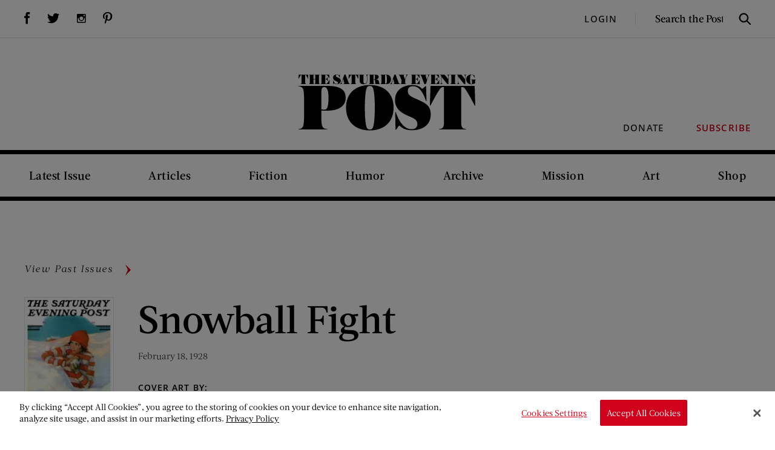

--- FILE ---
content_type: text/html; charset=utf-8
request_url: https://www.google.com/recaptcha/api2/aframe
body_size: 266
content:
<!DOCTYPE HTML><html><head><meta http-equiv="content-type" content="text/html; charset=UTF-8"></head><body><script nonce="rHYdi7cORddkFJc-fEP0Cg">/** Anti-fraud and anti-abuse applications only. See google.com/recaptcha */ try{var clients={'sodar':'https://pagead2.googlesyndication.com/pagead/sodar?'};window.addEventListener("message",function(a){try{if(a.source===window.parent){var b=JSON.parse(a.data);var c=clients[b['id']];if(c){var d=document.createElement('img');d.src=c+b['params']+'&rc='+(localStorage.getItem("rc::a")?sessionStorage.getItem("rc::b"):"");window.document.body.appendChild(d);sessionStorage.setItem("rc::e",parseInt(sessionStorage.getItem("rc::e")||0)+1);localStorage.setItem("rc::h",'1768971549309');}}}catch(b){}});window.parent.postMessage("_grecaptcha_ready", "*");}catch(b){}</script></body></html>

--- FILE ---
content_type: text/css
request_url: https://www.saturdayeveningpost.com/wp-content/themes/saturday-evening-post/assets/css/saturday-evening-post.min.css?ver=1.4.1
body_size: 26363
content:
/*! normalize.css v7.0.0 | MIT License | github.com/necolas/normalize.css */.showcase-tag.-secondary,hr{-webkit-box-sizing:content-box}button,hr,input{overflow:visible}progress,sub,sup{vertical-align:baseline}body,mark{color:#000}select,table{margin-bottom:1em;width:100%}label,legend{text-transform:uppercase;display:block}.choices:focus,.choices__button:focus,.choices__input:focus{outline:0}html{line-height:1.15;-ms-text-size-adjust:100%;-webkit-text-size-adjust:100%}article,aside,details,figcaption,figure,footer,header,main,menu,nav,section{display:block}figure{margin:1em 40px}hr{box-sizing:content-box;height:0}code,kbd,pre,samp{font-family:monospace,monospace;font-size:1em}a{background-color:transparent;-webkit-text-decoration-skip:objects;color:#d0021b;text-decoration:none}abbr[title]{border-bottom:none;-webkit-text-decoration:underline dotted;text-decoration:underline dotted}b,strong{font-weight:bolder}dfn{font-style:italic}mark{background-color:#ff0}small{font-size:80%}sub,sup{font-size:75%;line-height:0;position:relative}sub{bottom:-.25em}sup{top:-.5em}audio,canvas,video{display:inline-block}audio:not([controls]){display:none;height:0}img{border-style:none;height:auto;max-width:100%}svg:not(:root){overflow:hidden}button,input,optgroup,select,textarea{font-family:sans-serif;font-size:100%;line-height:1.15;margin:0}button,select{text-transform:none}[type=reset],[type=submit],button,html [type=button]{-webkit-appearance:button}[type=button]::-moz-focus-inner,[type=reset]::-moz-focus-inner,[type=submit]::-moz-focus-inner,button::-moz-focus-inner{border-style:none;padding:0}[type=button]:-moz-focusring,[type=reset]:-moz-focusring,[type=submit]:-moz-focusring,button:-moz-focusring{outline:ButtonText dotted 1px}legend{-webkit-box-sizing:border-box;box-sizing:border-box;color:inherit;max-width:100%;padding:0;white-space:normal}progress{display:inline-block}[type=checkbox],[type=radio]{-webkit-box-sizing:border-box;box-sizing:border-box;padding:0}[type=number]::-webkit-inner-spin-button,[type=number]::-webkit-outer-spin-button{height:auto}[type=search]{-webkit-appearance:textfield;outline-offset:-2px}[type=search]::-webkit-search-cancel-button,[type=search]::-webkit-search-decoration{-webkit-appearance:none}::-webkit-file-upload-button{-webkit-appearance:button;font:inherit}summary{display:list-item}[hidden],template{display:none}@font-face{font-family:'Open Sans';src:url(../../assets/fonts/OpenSans-Regular.eot);src:url(../../assets/fonts/OpenSans-Regular.eot?#iefix) format("embedded-opentype"),url(../../assets/fonts/OpenSans-Regular.woff2) format("woff2"),url(../../assets/fonts/OpenSans-Regular.woff) format("woff"),url(../../assets/fonts/OpenSans-Regular.ttf) format("truetype"),url(../../assets/fonts/OpenSans-Regular.svg#OpenSans-Regular) format("svg");font-weight:400;font-style:normal}@font-face{font-family:'Open Sans';src:url(../../assets/fonts/OpenSans-Italic.eot);src:url(../../assets/fonts/OpenSans-Italic.eot?#iefix) format("embedded-opentype"),url(../../assets/fonts/OpenSans-Italic.woff2) format("woff2"),url(../../assets/fonts/OpenSans-Italic.woff) format("woff"),url(../../assets/fonts/OpenSans-Italic.ttf) format("truetype"),url(../../assets/fonts/OpenSans-Italic.svg#OpenSans-Italic) format("svg");font-weight:400;font-style:italic}@font-face{font-family:'Open Sans';src:url(../../assets/fonts/OpenSans-SemiBoldItalic.eot);src:url(../../assets/fonts/OpenSans-SemiBoldItalic.eot?#iefix) format("embedded-opentype"),url(../../assets/fonts/OpenSans-SemiBoldItalic.woff2) format("woff2"),url(../../assets/fonts/OpenSans-SemiBoldItalic.woff) format("woff"),url(../../assets/fonts/OpenSans-SemiBoldItalic.ttf) format("truetype"),url(../../assets/fonts/OpenSans-SemiBoldItalic.svg#OpenSans-SemiBoldItalic) format("svg");font-weight:600;font-style:italic}@font-face{font-family:'Open Sans';src:url(../../assets/fonts/OpenSans-SemiBold.eot);src:url(../../assets/fonts/OpenSans-SemiBold.eot?#iefix) format("embedded-opentype"),url(../../assets/fonts/OpenSans-SemiBold.woff2) format("woff2"),url(../../assets/fonts/OpenSans-SemiBold.woff) format("woff"),url(../../assets/fonts/OpenSans-SemiBold.ttf) format("truetype"),url(../../assets/fonts/OpenSans-SemiBold.svg#OpenSans-SemiBold) format("svg");font-weight:600;font-style:normal}@font-face{font-family:Acta;src:url(../../assets/fonts/Acta-Book.woff2) format("woff2"),url(../../assets/fonts/Acta-Book.woff) format("woff");font-weight:400;font-style:normal}@font-face{font-family:Acta;src:url(../../assets/fonts/Acta-BookItalic.woff2) format("woff2"),url(../../assets/fonts/Acta-BookItalic.woff) format("woff");font-weight:400;font-style:italic}@font-face{font-family:Acta;src:url(../../assets/fonts/Acta-Medium.woff2) format("woff2"),url(../../assets/fonts/Acta-Medium.woff) format("woff");font-weight:500;font-style:normal}@font-face{font-family:Acta;src:url(../../assets/fonts/Acta-MediumItalic.woff2) format("woff2"),url(../../assets/fonts/Acta-MediumItalic.woff) format("woff");font-weight:500;font-style:italic}@font-face{font-family:Acta;src:url(../../assets/fonts/Acta-Bold.woff2) format("woff2"),url(../../assets/fonts/Acta-Bold.woff) format("woff");font-weight:700;font-style:normal}@font-face{font-family:Acta;src:url(../../assets/fonts/Acta-BoldItalic.woff2) format("woff2"),url(../../assets/fonts/Acta-BoldItalic.woff) format("woff");font-weight:700;font-style:italic}html{-webkit-box-sizing:border-box;box-sizing:border-box}*,:after,:before{-webkit-box-sizing:inherit;box-sizing:inherit}:focus{outline-color:#d0021b}body{margin:0;background:#fff;font-family:Acta,Georgia,"Times New Roman",serif;font-size:1em;line-height:1.5}.ad-sponsored-inline .more,.artwork-header .card .more,.artwork-header .subheading,.categories-menu .heading,.form-generic .label,.showcase-secondary .more,.showcase-tag,.showcase-tertiary .more,.social-links.-us-kids .social-links-label,label{font-family:"Open Sans","Helvetica Neue",Helvetica,Arial,sans-serif}body.menu-is-open{overflow:hidden}body:before{content:'small';display:none}@media (min-width:48em){body:before{content:'medium'}}@media (min-width:64em){body:before{content:'large'}}@media (min-width:85.38em){body:before{content:'xlarge'}}@media (min-width:92.5em){body:before{content:'full'}}h1,h2,h3,h4,h5,h6{line-height:1.1;margin:0 0 .5em;font-weight:500}h1{font-size:44px}@media (min-width:48em){h1{font-size:64px}}h2{font-size:38px}@media (min-width:48em){h2{font-size:48px}}h3{font-size:30px}@media (min-width:48em){h3{font-size:38px}}h4{font-size:26px}@media (min-width:48em){h4{font-size:30px}}.h5,h5{font-size:22px}@media (min-width:48em){.h5,h5{font-size:26px}}h6{font-size:18px}@media (min-width:48em){h6{font-size:22px}}dd,ol,p,ul{line-height:1.6;margin:0 0 1em;padding:0}dd,ol,ul{margin-left:1em}a:hover{text-decoration:underline}table{border-collapse:collapse}td,th{border:1px solid #ccc;font-weight:400;padding:5px;text-align:left}iframe{display:block;margin:0 auto;max-width:100%}.wp-caption{margin:0 auto 1em;max-width:100%}.wp-caption-text{color:#54585d;font-size:15px;text-align:center}@media (min-width:48em){.wp-caption-text{font-size:17px}.aligncenter .wp-caption-text,.gallery-item .wp-caption-text{margin-left:auto;margin-right:auto;max-width:80%}}.alignnone{margin:0 auto 1em}@media (min-width:30em){.alignnone{margin:0 0 1em}}.alignleft{margin:0 auto 1em}@media (min-width:30em){.alignleft{float:left;margin-right:40px}}.alignright{margin:0 auto 1em}@media (min-width:30em){.alignright{float:right;margin-left:40px}}.aligncenter{clear:both;display:block;margin:0 auto 1em;text-align:center}blockquote{margin-left:30px;margin-right:30px}@media (min-width:48em){blockquote{margin-left:45px;margin-right:45px}}label{color:#000;font-size:14px;font-weight:600;cursor:pointer;letter-spacing:.055em;margin-bottom:.5em}fieldset{border:0;margin:0;padding:0}legend{font-weight:700;letter-spacing:.055em;line-height:1.75;margin:0 0 .625em}input[type=color],input[type=date],input[type=email],input[type=month],input[type=password],input[type=tel],input[type=text],input[type=time],input[type=url],input[type=week],input[type=number],input[type=search],textarea{background:#fff;border:2px solid #000;border-radius:0;-webkit-box-shadow:none;box-shadow:none;-webkit-box-sizing:border-box;box-sizing:border-box;display:block;font-family:Acta,Georgia,"Times New Roman",serif;font-size:inherit;font-weight:inherit;line-height:normal;margin:0 0 1em;max-width:100%;padding:1em;text-transform:none;width:100%}input[type=color]:focus,input[type=date]:focus,input[type=email]:focus,input[type=month]:focus,input[type=password]:focus,input[type=tel]:focus,input[type=text]:focus,input[type=time]:focus,input[type=url]:focus,input[type=week]:focus,input[type=number]:focus,input[type=search]:focus,textarea:focus{background:#fff;border-color:#000}input[type=color],input[type=date],input[type=number]{max-width:208px}input[type=color]{padding:.25em}input[type=number]::-webkit-inner-spin-button,input[type=number]::-webkit-outer-spin-button{height:auto}input[type=search]{-webkit-appearance:textfield}input[type=search]::-webkit-search-cancel-button,input[type=search]::-webkit-search-decoration{-webkit-appearance:none}textarea{display:block;min-width:60px;overflow:auto;resize:vertical;vertical-align:top}input[disabled],textarea[disabled]{background-color:#e6e6e6;-webkit-box-shadow:none;box-shadow:none;cursor:not-allowed}input[readonly],textarea[readonly]{background-color:#e6e6e6}input[required]:valid,textarea[required]:valid{border-color:#5fae1e}button,input[type=button],input[type=reset],input[type=submit]{-webkit-appearance:button;-moz-appearance:button;appearance:button;cursor:pointer;font-family:Acta,Georgia,"Times New Roman",serif}.choices__button,.select-menu select{-webkit-appearance:none;-moz-appearance:none}[disabled][role=button],button[disabled],input[disabled][type=button],input[disabled][type=reset],input[disabled][type=submit]{cursor:not-allowed}input[type=checkbox],input[type=radio]{margin-right:.5em;padding:0}input[type=checkbox]+label,input[type=radio]+label{display:inline-block;position:relative;top:1px}button::-moz-focus-inner,input::-moz-focus-inner{border:0;outline:0;padding:0}input[type=file]{cursor:pointer;display:block}select{display:inline-block;font-family:inherit;font-size:inherit}select[multiple]{display:block;min-height:50px;padding:4px;resize:vertical;width:100%}option{padding:4px}option[disabled]{display:none}.select-menu{background:#fff;border:2px solid #000;border-radius:0;display:block;height:55px;overflow:hidden;position:relative}.select-menu:after{background-color:transparent;background-image:url(../icons/dist/chevron-down.svg);background-position:center center;background-repeat:no-repeat;background-size:13px auto;content:'';display:inline-block;height:100%;pointer-events:none;position:absolute;right:0;top:0;width:44px;speak:none}.select-menu select{appearance:none;background:0 0;border:0;color:#000;font-family:sans-serif;height:100%;margin:0;padding:0 28px 0 20px;width:100%;width:110%\9;z-index:2}.select-menu select:focus{-webkit-box-shadow:none;box-shadow:none;outline:transparent}.select-menu select::-ms-expand{display:none}.select-menu select:-moz-focusring{color:transparent;text-shadow:0 0 0 #000}.select-menu option{border:0;padding:2px 4px}.archive-post,.nav-secondary,.site-footer.-curtis .-logo_menu,.site-header>.ad-sponsored{border-bottom:1px solid #e6e6e6}.container{margin:auto;padding-left:20px;padding-right:20px}.container:after{clear:both;content:'';display:block}@media (min-width:48em){.container{max-width:1480px;padding-left:40px;padding-right:40px}.container.-tighten{padding:0}}.container.-tighten{max-width:860px}.container.-narrow{max-width:940px}.container.-narrow-med{max-width:1280px}.container.-flex{display:-webkit-box;display:-ms-flexbox;display:flex}.container.-flex:after,.container.-flex:before{display:none}.container.-home{display:block}@media (min-width:64em){.container.-home{display:-webkit-box;display:-ms-flexbox;display:flex;-webkit-box-pack:justify;-ms-flex-pack:justify;justify-content:space-between}}.container.-nopad{padding:0}.container.-relative{position:relative}[class*=col-]{float:left}.col-1-16{width:6.25%}.col-2-16{width:12.5%}.col-3-16{width:18.75%}.col-4-16{width:25%}.col-5-16{width:31.25%}.col-6-16{width:37.5%}.col-7-16{width:43.7%}.col-8-16{width:50%}.col-9-16{width:56.25%}.col-10-16{width:62.5%}.col-11-16{width:68.75%}.col-12-16{width:75%}.col-13-16{width:81.25%}.col-14-16{width:87.5%}.col-15-16{width:93.75%}.col-16-16{width:100%}.screen-reader-text{clip:rect(1px,1px,1px,1px);height:1px;position:absolute!important;overflow:hidden;width:1px}.clearfix:after{clear:both;content:'';display:block}.-center{text-align:center}.list_clean{list-style:none;margin:0;padding:0}@media (min-width:48em){.home .site-main{padding-top:40px}}@media (min-width:85.38em){.home .site-main{padding-top:80px}}#onetrust-pc-sdk .pc-logo-container,.pc-footer-logo{display:none!important}.site-header>.ad-sponsored{margin:0 20px;padding:18px 0 20px;text-align:center}.nav-supplementary .ad-sponsored{border:none;padding:0}@media (min-width:48em){.site-header>.ad-sponsored{display:none}.nav-supplementary .ad-sponsored{left:40px;position:absolute;top:70px;width:145px}.nav-supplementary .ad-sponsored .image{-webkit-box-flex:0;-ms-flex:0 0 auto;flex:0 0 auto}}@media (min-width:64em){.nav-supplementary .ad-sponsored{top:112px;width:280px}}.ad-sponsored .text{color:#41484f;display:block;font-size:14px;font-style:italic;margin-bottom:5px}.nav-supplementary .ad-sponsored .text{margin-bottom:10px;text-align:center}@media (min-width:64em){.nav-supplementary .ad-sponsored .text{margin-bottom:0;margin-right:15px;text-align:left}}@media (min-width:85.38em){.nav-supplementary .ad-sponsored{top:70px;width:320px}.nav-supplementary .ad-sponsored .text{font-size:15px;margin-right:25px}}.ad-sponsored .image{display:block;margin:0 auto;width:145px}@media (min-width:85.38em){.nav-supplementary .ad-sponsored .image{width:155px}}.ad-sponsored .image img{display:block;height:auto}.ad-sponsored-inline{text-align:center;margin:30px 0}@media (min-width:48em){.ad-sponsored-inline{margin:0 0 0 40px;float:right;width:314px}}@media (min-width:64em){.ad-sponsored-inline{margin:0 -6vw 0 40px}}@media (min-width:85.38em) and (max-width:100em){.ad-sponsored-inline{margin:0 calc(430px - 45vw) 0 40px}}@media (min-width:100em){.ad-sponsored-inline{margin:0 -290px 0 40px}}.ad-sponsored-inline>div{border-bottom:1px solid #ccc;border-top:1px solid #ccc;padding-bottom:20px;padding-top:20px}.ad-sponsored-inline .more{font-weight:600;letter-spacing:.075em;text-transform:uppercase;font-size:14px}.alpha-pagination{text-align:center;margin:50px 0}.alpha-pagination li{display:inline-block;text-transform:lowercase}.alpha-pagination li:first-of-type{text-transform:none}.alpha-pagination a{border:1px solid transparent;color:#41484f;display:block;font-size:18px;height:35px;line-height:35px;text-align:center;width:35px}@media (min-width:48em){.alpha-pagination a{font-size:22px}}@media (min-width:87.5em){.alpha-pagination a{font-size:28px;line-height:45px;height:45px;width:45px}}.alpha-pagination a:focus,.alpha-pagination a:hover{color:#d0021b;border-color:#d0021b;text-decoration:none}.archive-filters{margin-left:auto;margin-right:auto;max-width:1140px;padding:55px 20px 40px}.-issue_archive .archive-filters{padding-bottom:0}.archive-filters .title{color:#41484f;font-size:22px;font-style:italic;font-weight:400;margin:0 0 60px;text-align:center}.archive-filters label{font-size:14px;letter-spacing:1.5px;line-height:30px;text-transform:uppercase}.archive-filters .group{margin-bottom:20px}@media (min-width:48em){.-issue_archive .archive-filters{padding-bottom:40px}.archive-filters .wrapper{display:-webkit-box;display:-ms-flexbox;display:flex;-webkit-box-pack:justify;-ms-flex-pack:justify;justify-content:space-between}.archive-filters .group{-webkit-box-flex:1;-ms-flex:1;flex:1;margin-bottom:0;margin-right:20px}}.archive-filters .group:last-of-type{margin-right:0}.archive-filters .select{color:#41484f;font-size:16px;letter-spacing:1px;line-height:30px}.archive-filters .select .choices__item--selectable{padding-right:10px}.archive-link .link{color:#262626;font-style:italic;letter-spacing:.1em}.archive-link .icon{margin-left:20px;vertical-align:middle}.artist-directory{-webkit-column-count:2;column-count:2;-webkit-column-width:50%;column-width:50%;font-size:18px;list-style:none;margin:80px auto;max-width:1100px;padding:0}@media (min-width:48em){.artist-directory{-webkit-column-count:3;column-count:3;-webkit-column-width:33.33%;column-width:33.33%;font-size:22px}}.artist-directory li{margin-bottom:10px}.artist-directory a{color:#262626}.artist-directory a:focus,.artist-directory a:hover{color:#d0021b}.artwork-header{padding-top:70px}.artwork-header.-with_searches{border-bottom:4px solid #000;padding-bottom:70px}.artwork-header a{color:#000}.artwork-header .header{line-height:1;margin:0 auto;max-width:860px;text-align:center}.artwork-header.-with_searches .header{margin-bottom:90px}.artwork-header.-art,.artwork-header.-issue{padding-top:80px}@media (min-width:48em){.artwork-header.-issue{padding-top:40px}}@media (min-width:85.38em){.artwork-header.-issue{padding-top:0}}.-issue_archive .artwork-header{padding-top:40px}.artwork-header .heading{font-size:40px;font-weight:400;letter-spacing:.055em;margin:0 auto -28px;padding:0;text-transform:uppercase}.artwork-header .heading>span{background:#fff;display:inline-block;padding:0 20px;position:relative}.artwork-header .heading>span:after,.artwork-header .heading>span:before{content:'';width:100px;height:1px;background:#ccc;position:absolute;top:23px;z-index:1}@media (min-width:25.81em){.artwork-header .heading>span:after,.artwork-header .heading>span:before{z-index:-1}}@media (min-width:48em){.artwork-header .heading{font-size:56px}.artwork-header .heading>span:after,.artwork-header .heading>span:before{top:30px}}.artwork-header .heading>span:before{right:90%}.artwork-header .heading>span:after{left:90%}@media (min-width:30em){.artwork-header .heading>span:before{right:100%}.artwork-header .heading>span:after{left:100%}}.artwork-header .subheading{font-size:14px;font-weight:600;letter-spacing:1.5px;margin-bottom:50px;text-align:center;text-transform:uppercase}.artwork-header .group{display:-webkit-box;display:-ms-flexbox;display:flex;-ms-flex-wrap:wrap;flex-wrap:wrap;-webkit-box-pack:justify;-ms-flex-pack:justify;justify-content:space-between;margin:auto;max-width:1085px}.artwork-header .card{-webkit-box-flex:1;-ms-flex:1;flex:1;margin-bottom:20px;padding:10px;text-align:center}@media (min-width:48em){.artwork-header .card{margin-bottom:0}}.artwork-header .card:focus,.artwork-header .card:hover{text-decoration:none}.artwork-header .card:focus .more,.artwork-header .card:hover .more{text-decoration:underline}.artwork-header .card:focus .media:before,.artwork-header .card:hover .media:before{opacity:1;-webkit-transform:scale(1);transform:scale(1)}.artwork-header .card .media{border-radius:50%;height:136px;margin-bottom:10px;margin-left:auto;margin-right:auto;overflow:hidden;position:relative;width:136px}.artwork-header .card .media:before{background-color:rgba(0,0,0,.5);border-radius:50%;content:"";height:100%;left:0;opacity:0;position:absolute;top:0;-webkit-transform:scale(.7);transform:scale(.7);-webkit-transition:opacity .25s,-webkit-transform .2s;transition:opacity .25s,-webkit-transform .2s;transition:opacity .25s,transform .2s;transition:opacity .25s,transform .2s,-webkit-transform .2s;width:100%}.button-primary,.button-secondary{border:3px solid #d0021b;line-height:1;padding:16px 36px;text-transform:uppercase}.artwork-header .card img{display:block;height:100%;width:100%}.artwork-header .card .title{display:block;font-size:24px;font-weight:500;margin-bottom:10px}.artwork-header .card .more{font-weight:600;letter-spacing:.075em;text-transform:uppercase;color:#d0021b;display:inline-block;font-size:14px}.button-primary{background:#fff;color:#d0021b;font-size:20px;font-weight:400;letter-spacing:.055em;text-decoration:none}.button-primary:focus,.button-primary:hover{text-decoration:underline}.button-secondary{background:#d0021b;color:#fff;font-size:24px;font-weight:500;letter-spacing:.055em;text-decoration:none}.button-secondary:focus,.button-secondary:hover{text-decoration:underline}.button-tertiary{background:#41484f;border:3px solid #41484f;color:#fff;font-size:24px;font-weight:500;letter-spacing:.055em;line-height:1;padding:16px 36px;text-decoration:none;text-transform:uppercase}.button-tertiary:focus,.button-tertiary:hover{text-decoration:underline}.categories-menu{max-width:860px;text-align:center}.categories-menu .heading{font-weight:600;letter-spacing:.075em;text-transform:uppercase;color:#d0021b;font-size:14px;font-style:normal;margin-top:50px}.center-text{text-align:center}.content-list{font-size:18px;font-weight:500;line-height:1.4;list-style:url(../images/diamond-bullet.svg);margin:0;padding:0 0 0 20px}.content-list.-post{margin-bottom:100px}.content-list.-space{margin:40px 0}.content-list a{color:#000}.content-list>li{margin-bottom:1em;padding-left:10px}.cta-button-line,.form-control{margin-bottom:2em}.cta-button-line{position:relative;text-align:center}.cta-button-line:before{background-color:#000;content:'';height:4px;left:0;position:absolute;top:19px;width:100%;z-index:1}.cta-button-line .button:before,.cta-hero .button:before,.page-curtis .hero .button:before{content:'';height:calc(100% - 10px);-webkit-transition:opacity .25s,-webkit-transform .2s;-webkit-transform:scale(.92)}@media (min-width:48em){.cta-button-line{padding-left:50px;text-align:left}.cta-button-line:before{top:28px}}.cta-button-line .button{background-color:#d0021b;border:none;border-radius:0;color:#fff;display:inline-block;font-size:20px;font-weight:500;letter-spacing:.05em;line-height:1;padding:12px 22px;text-align:center;text-decoration:none;text-transform:uppercase;-webkit-box-shadow:20px 0 0 0 #fff,-20px 0 0 0 #fff;box-shadow:20px 0 0 0 #fff,-20px 0 0 0 #fff;position:relative;z-index:2}@media (min-width:48em){.cta-button-line .button{font-size:24px;padding:18px 30px}}.cta-button-line .button:before{border:2px solid #fff;left:5px;opacity:0;position:absolute;top:5px;transform:scale(.92);transition:opacity .25s,-webkit-transform .2s;transition:opacity .25s,transform .2s;transition:opacity .25s,transform .2s,-webkit-transform .2s;width:calc(100% - 10px)}.cta-button-line .button:hover:before{opacity:1;-webkit-transform:scale(1);transform:scale(1)}.cta-button-line .button.-secondary{background-color:#41484f}.cta-button-line .button.-outlined{background-color:#fff;border:2px solid #d0021b;color:#d0021b;font-size:18px;padding:16px 30px}.cta-button-line .button.-outlined:before{border-color:#d0021b;border-width:1px;height:calc(100% - 6px);left:3px;top:3px;width:calc(100% - 6px)}@media (min-width:48em){.cta-button-line .button.-outlined{font-size:20px}}.cta-button-line .image{display:block;margin:30px auto}@media (min-width:64em){.artist-directory{-webkit-column-count:4;column-count:4;-webkit-column-width:20%;column-width:20%}.cta-button-line .image{bottom:30px;height:auto;margin:0;position:absolute;right:0;width:32%}}.cta-hero,.page-curtis .hero{-webkit-box-align:end;-ms-flex-align:end;align-items:flex-end;background-color:#000;background-position:center;background-size:cover;color:#fff;display:-webkit-box;display:-ms-flexbox;display:flex;-webkit-box-pack:center;-ms-flex-pack:center;justify-content:center;margin-bottom:60px;margin-top:60px;min-height:360px;padding:0 1em;position:relative;text-align:center}.cta-hero:after,.page-curtis .hero:after{background-image:-webkit-gradient(linear,left top,left bottom,from(rgba(0,0,0,0)),to(rgba(0,0,0,.7)));background-image:linear-gradient(-180deg,rgba(0,0,0,0) 0,rgba(0,0,0,.7) 100%);content:"";display:block;height:100%;left:0;position:absolute;top:0;width:100%}.cta-hero .sub,.page-curtis .hero .sub{display:block;font-size:18px;font-style:italic;font-weight:400;margin-bottom:15px}@media (min-width:30em){.cta-hero,.page-curtis .hero{min-height:488px}.cta-hero .sub,.page-curtis .hero .sub{font-size:24px}}.cta-hero .content,.page-curtis .hero .content{margin-bottom:-22px;max-width:860px;position:relative;z-index:2}@media (min-width:48em){.cta-hero .content,.page-curtis .hero .content{margin-bottom:-30px}}.cta-hero .heading,.page-curtis .hero .heading{font-size:64px;font-weight:500;line-height:1.1;margin:0 0 10px;padding:0;position:relative;text-shadow:0 2px 4px rgba(0,0,0,.5);z-index:2}@media (min-width:30em){.cta-hero .heading,.page-curtis .hero .heading{font-size:78px}}.cta-hero .copy,.page-curtis .hero .copy{margin-bottom:37px;text-shadow:0 2px 4px rgba(0,0,0,.3)}.cta-hero .copy p,.page-curtis .hero .copy p{font-size:18px;margin:0;padding:0}.cta-hero .copy p+p,.page-curtis .hero .copy p+p{margin-top:1em}@media (min-width:30em){.cta-hero .copy p,.page-curtis .hero .copy p{font-size:24px}}.cta-hero .button,.cta-link,.page-curtis .hero .button{display:inline-block;font-size:20px;font-weight:500;text-transform:uppercase;line-height:1;letter-spacing:.05em;text-align:center;text-decoration:none}.cta-hero .button,.page-curtis .hero .button{background-color:#d0021b;border:none;border-radius:0;color:#fff;padding:12px 22px;position:relative;-webkit-box-flex:0;-ms-flex:0 0 auto;flex:0 0 auto;width:100%}@media (min-width:48em){.cta-hero .button,.page-curtis .hero .button{font-size:24px;padding:18px 30px}}.cta-hero .button:before,.page-curtis .hero .button:before{border:2px solid #fff;left:5px;opacity:0;position:absolute;top:5px;transform:scale(.92);transition:opacity .25s,-webkit-transform .2s;transition:opacity .25s,transform .2s;transition:opacity .25s,transform .2s,-webkit-transform .2s;width:calc(100% - 10px)}.cta-hero .button:hover:before,.page-curtis .hero .button:hover:before{opacity:1;-webkit-transform:scale(1);transform:scale(1)}.cta-hero .button.-secondary,.page-curtis .hero .button.-secondary{background-color:#41484f}.cta-hero .button.-outlined,.page-curtis .hero .button.-outlined{background-color:#fff;border:2px solid #d0021b;color:#d0021b;font-size:18px;padding:16px 30px}.cta-hero .button.-outlined:before,.page-curtis .hero .button.-outlined:before{border-color:#d0021b;border-width:1px;height:calc(100% - 6px);left:3px;top:3px;width:calc(100% - 6px)}@media (min-width:30em){.cta-hero .button,.page-curtis .hero .button{width:auto}}.cta-hero .media,.page-curtis .hero .media{border-radius:100%;border:8px solid #262626;display:inline-block;height:200px;margin-bottom:-85px;overflow:hidden;position:relative;width:200px;z-index:1}@media (min-width:30em){.cta-hero .media,.page-curtis .hero .media{height:268px;width:268px}}.cta-hero .media:after,.page-curtis .hero .media:after{background-image:-webkit-gradient(linear,left top,left bottom,color-stop(50%,rgba(0,0,0,0)),color-stop(98%,#000));background-image:linear-gradient(-180deg,rgba(0,0,0,0) 50%,#000 98%);content:"";display:block;height:100%;left:0;opacity:.35;position:absolute;top:0;width:100%}.cta-hero .media .image,.page-curtis .hero .media .image{height:100%;width:100%}.cta-hero-link:hover{text-decoration:none}.cta-link{background-color:#d0021b;border:none;border-radius:0;color:#fff;padding:12px 22px;position:relative}.cta-link:before,.cta-newsletter.-curtis .ctct-form-custom#ctct_form_0 .ctct-form-button:before{border:2px solid #fff;width:calc(100% - 10px);-webkit-transition:opacity .25s,-webkit-transform .2s}@media (min-width:48em){.cta-hero .button.-outlined,.page-curtis .hero .button.-outlined{font-size:20px}.cta-link{font-size:24px;padding:18px 30px}}.cta-link:before{content:'';height:calc(100% - 10px);left:5px;opacity:0;position:absolute;top:5px;-webkit-transform:scale(.92);transform:scale(.92);transition:opacity .25s,-webkit-transform .2s;transition:opacity .25s,transform .2s;transition:opacity .25s,transform .2s,-webkit-transform .2s}.cta-link:hover:before{opacity:1;-webkit-transform:scale(1);transform:scale(1)}.cta-link.-secondary{background-color:#41484f}.cta-link.-outlined{background-color:#fff;border:2px solid #d0021b;color:#d0021b;font-size:18px;padding:16px 30px}.cta-link.-outlined:before{border-color:#d0021b;border-width:1px;height:calc(100% - 6px);left:3px;top:3px;width:calc(100% - 6px)}@media (min-width:64em){.cta-newsletter{-webkit-box-align:center;-ms-flex-align:center;align-items:center;display:-webkit-box;display:-ms-flexbox;display:flex}}@media (min-width:48em){.cta-link.-outlined{font-size:20px}.site-footer .cta-newsletter{margin-right:60px}.cta-newsletter.-curtis .ctct-form-custom{grid-column-gap:2rem;grid-template-columns:2fr 2.5fr 2.5fr}}.cta-newsletter.-inline{border-bottom:1px solid #ccc;border-top:1px solid #ccc;-webkit-box-pack:justify;-ms-flex-pack:justify;justify-content:space-between;margin:30px auto;max-width:860px;padding-bottom:30px;padding-top:30px}.cta-newsletter.-inline .content{margin-right:30px}.cta-newsletter.-inline .button.-outlined,.cta-newsletter.-inline .email{border-width:3px;font-size:16px}.cta-newsletter.-inline svg{width:19px;height:12px}.cta-newsletter.-curtis{-webkit-box-align:start;-ms-flex-align:start;align-items:flex-start;border:none;max-width:100%;margin-bottom:0;margin-top:0;padding:0}.cta-newsletter.-curtis .ctct-form-embed.form_0 .ctct-form-defaults{padding:0}.cta-newsletter.-curtis .ctct-form-custom{display:grid}.cta-newsletter.-curtis .ctct-form-custom .ctct-form-header{line-height:1}@media (min-width:53.44em){.cta-newsletter.-curtis .ctct-form-custom .ctct-form-field#company_field_0,.cta-newsletter.-curtis .ctct-form-custom .ctct-form-field#last_name_field_0{left:40%}}@media (min-width:48em){.cta-newsletter.-curtis .ctct-form-custom>:nth-child(1),.cta-newsletter.-curtis .ctct-form-custom>:nth-child(2){clear:both;float:left;width:40%;grid-column:1}.cta-newsletter.-curtis .ctct-form-custom .ctct-form-field{display:inline-block;width:29.5%}.cta-newsletter.-curtis .ctct-form-custom>:not(.ctct-form-field):not(:nth-child(1)):not(:nth-child(2)){float:right;width:60%}@supports (display:grid){.cta-newsletter.-curtis .ctct-form-custom>:nth-child(2){-webkit-transform:translateY(-30%);transform:translateY(-30%)}}}.cta-newsletter.-curtis .ctct-form-custom .ctct-form-field{position:relative}@supports (display:grid){.cta-newsletter.-curtis .ctct-form-custom>:nth-child(1),.cta-newsletter.-curtis .ctct-form-custom>:nth-child(2){width:auto}.cta-newsletter.-curtis .ctct-form-custom>:not(.ctct-form-field):not(:nth-child(1)):not(:nth-child(2)){float:none;width:auto}.cta-newsletter.-curtis .ctct-form-custom .ctct-form-field{width:auto}}@media (min-width:48em){.cta-newsletter.-curtis .ctct-form-custom>:nth-child(3){grid-row:1}.cta-newsletter.-curtis .ctct-form-custom>*{grid-column:2}.cta-newsletter.-curtis .ctct-form-custom>:not(.ctct-form-field):not(:nth-child(1)):not(:nth-child(2)){grid-column:2/-1}.cta-newsletter.-curtis .ctct-form-custom .ctct-form-field{grid-column:2}.cta-newsletter.-curtis .ctct-form-custom .ctct-form-field#first_name_field_0{grid-column:3;grid-row:1}@supports (display:grid){.cta-newsletter.-curtis .ctct-form-custom .ctct-form-field#company_field_0,.cta-newsletter.-curtis .ctct-form-custom .ctct-form-field#last_name_field_0{left:unset}}.cta-newsletter.-curtis .ctct-form-custom .ctct-form-field#company_field_0{grid-column:3}}.cta-newsletter.-curtis .ctct-form-custom .ctct-form-field .ctct-form-errorMessage{font-size:12px;position:absolute;right:0;top:0}.cta-newsletter.-curtis .ctct-form-custom .ctct-form-field input{background:#fff;border:2px solid #000;border-radius:0;-webkit-box-shadow:none;box-shadow:none;-webkit-box-sizing:border-box;box-sizing:border-box;display:block;font-family:Acta,Georgia,"Times New Roman",serif;font-size:inherit;font-weight:inherit;line-height:normal;margin:0 0 1em;max-width:100%;padding:1em;text-transform:none;width:100%}.cta-newsletter.-curtis .ctct-form-custom .ctct-form-field input:focus{background:#fff;border-color:#000}.cta-newsletter.-curtis .ctct-form-custom#ctct_form_0 .ctct-form-button{background-color:#d0021b;border:none;border-radius:0;display:inline-block;font-size:20px;font-weight:500;letter-spacing:.05em;padding:12px 22px;position:relative;text-decoration:none}.cta-newsletter.-curtis .ctct-form-custom#ctct_form_0 .ctct-form-button:before{content:"";height:calc(100% - 10px);left:5px;opacity:0;position:absolute;top:5px;-webkit-transform:scale(.92);transform:scale(.92);transition:opacity .25s,-webkit-transform .2s;transition:opacity .25s,transform .2s;transition:opacity .25s,transform .2s,-webkit-transform .2s}.cta-newsletter .button:before,.cta-signup .link:before{content:'';height:calc(100% - 10px);left:5px;opacity:0}.cta-newsletter.-curtis .ctct-form-custom#ctct_form_0 .ctct-form-button:hover:before{opacity:1;-webkit-transform:scale(1);transform:scale(1)}@media (min-width:48em){.cta-newsletter.-curtis .ctct-form-footer{clear:both;margin-left:auto;max-width:70%}}.cta-newsletter .content{margin-right:60px}.cta-newsletter .title{font-size:30px;margin:0 0 5px}.cta-newsletter .text{color:#262626;-webkit-box-flex:1;-ms-flex:1 1 auto;flex:1 1 auto;font-size:17px;margin:0 0 15px}@media (min-width:64em){.cta-newsletter .text{margin:0}}.cta-newsletter .form{margin-bottom:20px}@media (min-width:48em){.cta-newsletter .form{display:-webkit-box;display:-ms-flexbox;display:flex;margin-bottom:0}}.cta-newsletter .button,.cta-signup .link{display:inline-block;line-height:1;background-color:#d0021b;letter-spacing:.05em;font-weight:500;text-transform:uppercase}.cta-newsletter .email{margin:0 15px 5px 0;text-align:center}@media (min-width:48em){.cta-newsletter .email{text-align:left;margin-bottom:0}}.cta-newsletter .button{border:none;border-radius:0;color:#fff;font-size:20px;padding:12px 22px;position:relative;text-align:center;text-decoration:none;width:100%}.cta-newsletter .button.-secondary,.cta-signup .link.-secondary,.cta-speedbump .button.-secondary,.woocommerce .cta-speedbump a.button.-secondary{background-color:#41484f}@media (min-width:48em){.cta-newsletter .button{font-size:24px;padding:18px 30px}}.cta-newsletter .button:before{border:2px solid #fff;position:absolute;top:5px;-webkit-transform:scale(.92);transform:scale(.92);-webkit-transition:opacity .25s,-webkit-transform .2s;transition:opacity .25s,-webkit-transform .2s;transition:opacity .25s,transform .2s;transition:opacity .25s,transform .2s,-webkit-transform .2s;width:calc(100% - 10px)}.cta-newsletter .button:hover:before{opacity:1;-webkit-transform:scale(1);transform:scale(1)}.cta-newsletter .button.-outlined{background-color:#fff;border:2px solid #d0021b;color:#d0021b;font-size:18px;padding:16px 30px}.cta-newsletter .button.-outlined:before{border-color:#d0021b;border-width:1px;height:calc(100% - 6px);left:3px;top:3px;width:calc(100% - 6px)}@media (min-width:48em){.cta-newsletter .button.-outlined{font-size:20px}.cta-newsletter .button{-webkit-box-flex:0;-ms-flex:0 0 auto;flex:0 0 auto;width:auto}}.cta-newsletter .button svg{margin-right:10px}.cta-signup .title{color:#d0021b;font-size:30px;margin:0 0 20px}@media (min-width:64em){.cta-signup{-webkit-box-align:center;-ms-flex-align:center;align-items:center;display:-webkit-box;display:-ms-flexbox;display:flex;-webkit-box-pack:justify;-ms-flex-pack:justify;justify-content:space-between}.cta-signup .title{margin:0;width:30%}}@media (min-width:85.38em){.cta-signup .title{width:25%}}.cta-signup .text{color:#262626;-webkit-box-flex:1;-ms-flex:1 1 auto;flex:1 1 auto;font-size:17px;margin:0 0 25px}@media (min-width:64em){.cta-signup .text{margin:0;padding:0 60px 0 0;width:44.29%}}.cta-signup .cta{-webkit-box-flex:0;-ms-flex:0 0 auto;flex:0 0 auto;margin:0}.cta-signup .link{border:none;border-radius:0;color:#fff;font-size:20px;padding:12px 50px;position:relative;text-align:center;text-decoration:none}@media (min-width:48em){.cta-signup .link{font-size:24px;padding:18px 30px}}.cta-signup .link:before{border:2px solid #fff;position:absolute;top:5px;-webkit-transform:scale(.92);transform:scale(.92);-webkit-transition:opacity .25s,-webkit-transform .2s;transition:opacity .25s,-webkit-transform .2s;transition:opacity .25s,transform .2s;transition:opacity .25s,transform .2s,-webkit-transform .2s;width:calc(100% - 10px)}.cta-signup .link:hover:before{opacity:1;-webkit-transform:scale(1);transform:scale(1)}.cta-signup .link.-outlined{background-color:#fff;border:2px solid #d0021b;color:#d0021b;font-size:18px;padding:16px 30px}.cta-signup .link.-outlined:before{border-color:#d0021b;border-width:1px;height:calc(100% - 6px);left:3px;top:3px;width:calc(100% - 6px)}.cta-speedbump{margin-bottom:60px;position:relative;text-align:center}.cta-speedbump.-has-image .image>img{margin-left:auto;margin-right:auto}@media (min-width:48em){.cta-signup .link.-outlined{font-size:20px}.cta-signup .link{padding-left:70px;padding-right:70px}.cta-speedbump.-has-image{text-align:left}.cta-speedbump.-has-image .content{-webkit-box-align:end;-ms-flex-align:end;align-items:flex-end;display:-webkit-box;display:-ms-flexbox;display:flex;-ms-flex-wrap:wrap;flex-wrap:wrap;position:relative}.cta-speedbump.-has-image .text{-ms-flex-preferred-size:calc(100% - 380px);flex-basis:calc(100% - 380px)}.cta-speedbump.-has-image .image{bottom:90px;position:absolute;right:-20px;width:450px}.cta-speedbump.-has-image .image>img{margin-bottom:0}.cta-speedbump.-has-image .action{-ms-flex-preferred-size:100%;flex-basis:100%}}.cta-speedbump.-locked{margin-top:60px}.cta-speedbump.-locked .icon_wrapper{background-color:#e8f3ec;border-radius:100%;border:1px solid #ccc;height:37px;left:50%;line-height:37px;margin-left:-18px;position:absolute;top:-8px;width:37px}.cta-speedbump.-locked .icon_wrapper:after{background:#e8f3ec;border-radius:100%;content:"";display:block;height:57px;left:-11px;position:absolute;top:-11px;width:57px;z-index:-1}.cta-speedbump.-membership{display:none;position:relative;left:0;max-width:100%}@media (min-width:58.88em){.cta-speedbump.-membership{left:calc(-50vw + 450px);max-width:none;width:calc(100vw - 40px)}}.cta-speedbump.-membership .action:after,.cta-speedbump.-membership .action:before{left:50%;max-width:1600px;-webkit-transform:translateX(-50%);transform:translateX(-50%)}.cta-speedbump .content{background-color:#e8f3ec;-webkit-box-shadow:inset 0 0 0 10px #e8f3ec,inset 0 0 0 11px #ccc;box-shadow:inset 0 0 0 10px #e8f3ec,inset 0 0 0 11px #ccc;padding:40px}.cta-speedbump .heading{font-size:24px;font-weight:500;margin-bottom:40px;margin-top:0}@media (min-width:48em){.cta-speedbump .content{padding:75px 60px 40px}.cta-speedbump .heading{font-size:34px}}@media (min-width:64em){.cta-speedbump .heading{font-size:52px}}.cta-speedbump .copy{color:#41484f;font-size:21px;margin-bottom:30px}.cta-speedbump .image>img{display:block;height:auto;margin-bottom:30px;max-width:100%}.cta-speedbump .button,.woocommerce .cta-speedbump a.button{background-color:#d0021b;border:none;border-radius:0;color:#fff;display:inline-block;font-size:20px;font-weight:500;letter-spacing:.05em;line-height:1;padding:12px 22px;text-align:center;text-decoration:none;text-transform:uppercase;-webkit-box-shadow:20px 0 0 0 #e8f3ec,-20px 0 0 0 #e8f3ec;box-shadow:20px 0 0 0 #e8f3ec,-20px 0 0 0 #e8f3ec;position:relative;z-index:2}@media (min-width:48em){.cta-speedbump .image>img{margin-bottom:-10px}.cta-speedbump .button,.woocommerce .cta-speedbump a.button{font-size:24px;padding:18px 30px}}.cta-speedbump .button:before,.woocommerce .cta-speedbump a.button:before{border:2px solid #fff;content:'';height:calc(100% - 10px);left:5px;opacity:0;position:absolute;top:5px;-webkit-transform:scale(.92);transform:scale(.92);-webkit-transition:opacity .25s,-webkit-transform .2s;transition:opacity .25s,-webkit-transform .2s;transition:opacity .25s,transform .2s;transition:opacity .25s,transform .2s,-webkit-transform .2s;width:calc(100% - 10px)}.cta-speedbump .button:hover:before,.woocommerce .cta-speedbump a.button:hover:before{opacity:1;-webkit-transform:scale(1);transform:scale(1)}.cta-speedbump .button.-outlined,.woocommerce .cta-speedbump a.button.-outlined{background-color:#fff;border:2px solid #d0021b;color:#d0021b;font-size:18px;padding:16px 30px}.cta-speedbump .button.-outlined:before,.woocommerce .cta-speedbump a.button.-outlined:before{border-color:#d0021b;border-width:1px;height:calc(100% - 6px);left:3px;top:3px;width:calc(100% - 6px)}.cta-speedbump .action:after,.cta-speedbump .action:before{background-color:#000;content:'';height:4px;left:0;margin-top:8px;position:absolute;top:auto;width:100%;z-index:1}@media (min-width:48em){.cta-speedbump .button.-outlined,.woocommerce .cta-speedbump a.button.-outlined{font-size:20px}.cta-speedbump .action{padding-left:20px}.cta-speedbump .action:after,.cta-speedbump .action:before{height:8px;margin-top:10px}}.cta-speedbump .action:after{margin-top:33px}@media (min-width:48em){.cta-speedbump .action:after{margin-top:43px}}.cta-subscribe{border-top:4px solid #000;clear:both;margin-bottom:40px;margin-top:50px;padding-top:20px}@media (min-width:48em){.cta-subscribe{margin-bottom:60px;margin-top:100px}}.cta-subscribe a{display:inline-block}.cta-subscribe a:after{background-image:url(../icons/dist/arrow.svg);background-size:cover;content:'';display:inline-block;height:18px;margin-left:10px;margin-top:-4px;vertical-align:middle;width:9px}.cta-subscribe span{margin-right:10px}.divider-text{margin:2em 0;position:relative;text-align:center}.divider-text:before{border:1px solid #ccc;content:'';display:block;left:0;position:absolute;top:50%;width:100%}.divider-text .text,.error-404 .image{display:inline-block;position:relative}.divider-text .text{background-color:#fff;padding:10px}.editors-choice{-webkit-box-flex:1;-ms-flex:1;flex:1;margin-bottom:40px}@media (min-width:64em){.editors-choice{margin-bottom:0;margin-right:40px;margin-top:-10px;max-width:666px}}@media (min-width:85.38em){.editors-choice{margin-right:115px}}.error-404{text-align:center}.error-404 .image{margin-top:50px;padding-top:50px}@media (min-width:48em){.error-404 .image{margin-top:100px;padding-top:100px}}.error-404 .image img{height:auto;max-width:980px;position:relative;width:100%;z-index:1}.error-404 .title{color:#ccc;font-size:150px;font-weight:500;left:0;line-height:0;margin:0;opacity:.39;position:absolute;top:55px;width:100%;z-index:2}@media (min-width:48em){.error-404 .title{font-size:260px}}.error-404 .copy{color:#262626;font-size:16px;line-height:1.37;max-width:60%;position:absolute;right:0;top:60px;z-index:3}.error-404 .subtletext,.fine-print{color:#41484f;font-style:italic}@media (min-width:31.25em){.error-404 .copy{font-size:26px;line-height:1.27;max-width:55%;top:80px}}@media (min-width:48em){.error-404 .copy{font-size:36px;line-height:1.12;max-width:50%;top:110px}}@media (min-width:55.38em){.error-404 .copy{font-size:46px;line-height:1.37;max-width:508px;top:120px}}.error-404 .subtletext{font-size:18px}.error-404 .form{background-color:rgba(255,255,255,.9);border-bottom:5px solid #000;border-top:5px solid #000;margin-top:-14.2%;padding:14px;position:relative;z-index:3}@media (min-width:64em){.error-404 .form{margin-top:-133px}}.form-control.-group{margin-bottom:1em}@media (min-width:48em){.error-404 .form{border-bottom-width:8px;border-top-width:8px}.form-generic{border-top:4px solid #000;display:-webkit-box;display:-ms-flexbox;display:flex;margin-top:50px}}.form-generic .heading{display:block;font-size:22px;font-weight:400;letter-spacing:.055em;margin:0 0 20px;padding:0;text-align:center;text-transform:uppercase}@media (min-width:48em){.form-generic .heading{margin-bottom:0;text-align:left;width:100%}.form-generic .heading div{margin-bottom:40px;margin-top:-64px}}.form-generic .heading div{text-align:center}@media (min-width:64em){.form-generic .heading{font-size:28px}.form-generic .heading div{margin-top:-70px}}.form-generic .heading span{background:#fff;display:inline-block;padding:0 20px}@media (min-width:85.38em){.form-generic .heading span{padding:0 40px}}.form-generic .group{border:0;border-top:4px solid #000;margin-bottom:0;margin-top:45px;padding:0;width:100%}@media (min-width:30em){.form-generic .group{padding-left:20px;padding-right:20px}}@media (min-width:48em){.form-generic .group{border:0;margin-bottom:50px;padding:0 50px 40px}.form-generic .group.-primary{border-right:1px solid #ccc}}@media (min-width:85.38em){.form-generic .group{padding:0 100px 75px}.form-generic .group.-primary{padding-left:165px}.form-generic .group.-secondary{padding-right:165px}}.form-generic .control{margin-bottom:25px}.form-generic .label{font-size:14px;font-weight:600;line-height:2.14;text-transform:uppercase}.form-generic .input{margin:0;max-width:none;padding:1em}.form-generic .error{background-color:#d0021b;color:#fff;font-size:22px;margin:1em 0;padding:10px}.form-generic .button{background-color:#d0021b;border:none;border-radius:0;color:#fff;display:inline-block;font-weight:500;letter-spacing:.05em;line-height:1;position:relative;text-align:center;text-decoration:none;text-transform:uppercase;-webkit-box-flex:0;-ms-flex:0 0 auto;flex:0 0 auto;font-size:24px;margin-top:1em;padding:1.25em 1em;width:100%}@media (min-width:48em){.form-generic .button{font-size:24px;padding:18px 30px}}.form-generic .button:before{border:2px solid #fff;content:'';height:calc(100% - 10px);left:5px;opacity:0;position:absolute;top:5px;-webkit-transform:scale(.92);transform:scale(.92);-webkit-transition:opacity .25s,-webkit-transform .2s;transition:opacity .25s,-webkit-transform .2s;transition:opacity .25s,transform .2s;transition:opacity .25s,transform .2s,-webkit-transform .2s;width:calc(100% - 10px)}.form-generic .button:hover:before{opacity:1;-webkit-transform:scale(1);transform:scale(1)}.form-generic .button.-secondary{background-color:#41484f}.form-generic .button.-outlined{background-color:#fff;border:2px solid #d0021b;color:#d0021b;font-size:18px;padding:16px 30px}.form-generic .button.-outlined:before{border-color:#d0021b;border-width:1px;height:calc(100% - 6px);left:3px;top:3px;width:calc(100% - 6px)}@media (min-width:48em){.form-generic .button.-outlined{font-size:20px}}@media (min-width:30em){.form-generic .button{padding:1.25em 2em;width:auto}}.custom-select{cursor:pointer;display:inline-block;position:relative;font-size:18px;color:#000;width:100%;height:62px}@media (max-width:47.99em){.custom-select{text-align:center}}.custom-select .select-hidden{display:none;visibility:hidden;padding-right:10px}.custom-select .select-styled{position:absolute;top:0;right:0;bottom:0;left:0;background:url(../icons/dist/arrow-down.svg) 90% center no-repeat #FFF;padding:0 15px;border:2px solid #000;line-height:59px}.custom-select .select-styled:hover{background-color:#fafafa}.custom-select .select-styled.active,.custom-select .select-styled:active{background:url(../icons/dist/arrow-up.svg) 90% center no-repeat #f2f2f2}.custom-select .select-styled.active{border-bottom:0}.custom-select .select-options{display:none;position:absolute;top:99%;right:0;left:0;z-index:999;margin:0;padding:0;list-style:none;background-color:#f2f2f2;border-left:2px solid #000;border-right:2px solid #000;border-bottom:2px solid #000}.heading-line .heading>span:after,.page-curtis .headline .heading>span:after,.post-2701 .title span:after,.woocommerce-products-header .title span:after{right:90%}.custom-select .select-options li{margin:0;padding:12px 0;text-indent:15px;border-top:1px solid #e6e6e6;-webkit-transition:all .15s ease-in;transition:all .15s ease-in}.custom-select .select-options li:hover{color:#FFF;background:#000}.custom-select .select-options li[rel=hide]{display:none}#link-subscription-form .form-error-message{color:#d0021b;display:none}#link-subscription-form .form-error-message.show-error{display:block}.page-curtis .content .gallery:after,.page-curtis .content .gallery:before,.post-body .gallery:after,.post-body .gallery:before{clear:both;content:'';display:block}.page-curtis .content .gallery .gallery-item,.post-body .gallery .gallery-item{border-top:1px solid #ccc;margin:30px auto;max-width:860px;padding-top:30px}.page-curtis .content .gallery .gallery-item:first-child,.post-body .gallery .gallery-item:first-child{border-top:0;margin-top:0;padding-top:0}.page-curtis .content .gallery .gallery-item .wp-post-image,.page-curtis .content .gallery .gallery-item img,.post-body .gallery .gallery-item .wp-post-image,.post-body .gallery .gallery-item img{display:block;margin:0 auto 20px}.page-curtis .content .gallery .gallery-item p,.post-body .gallery .gallery-item p{color:#54585d;font-size:17px;margin:0;text-align:center}.page-curtis .content .archive-wrapper+.gallery,.post-body .archive-wrapper+.gallery{margin:40px 0}.heading-line,.page-curtis .headline{line-height:1;margin:80px auto 90px;max-width:510px;text-align:center;position:relative}.page-curtis .showcase-primary .headline,.showcase-primary .heading-line,.showcase-primary .page-curtis .headline{margin:0 auto 90px}.heading-line.-wide,.page-curtis .-wide.headline{max-width:860px}.heading-line.-heavy,.page-curtis .-heavy.headline{border-bottom:4px solid #000;margin-top:0;max-width:none}.heading-line .heading,.page-curtis .headline .heading{font-size:28px;font-weight:400;letter-spacing:.055em;margin:0 auto -15px;padding:0;text-transform:uppercase}.heading-line .heading>span,.page-curtis .headline .heading>span{background:#fff;display:inline-block;padding:0 24px;position:relative}.heading-line .heading>span:after,.heading-line .heading>span:before,.page-curtis .headline .heading>span:after,.page-curtis .headline .heading>span:before{content:'';width:120px;height:1px;background-color:#ccc;top:50%;position:absolute;z-index:1}.heading-line .heading>span:before,.page-curtis .headline .heading>span:before{left:90%}@media (min-width:31.25em){.heading-line .heading>span:before,.page-curtis .headline .heading>span:before{left:100%}.heading-line .heading>span:after,.page-curtis .headline .heading>span:after{right:100%}}.heading-line.-large .heading,.page-curtis .-large.headline .heading{margin:0 auto -28px;font-size:40px}@media (min-width:48em){.heading-line .heading>span:after,.heading-line .heading>span:before,.page-curtis .headline .heading>span:after,.page-curtis .headline .heading>span:before{z-index:-1}.heading-line.-large .heading,.page-curtis .-large.headline .heading{font-size:56px}}.inline-menu{list-style:none;margin:0;padding:0;text-align:center}.inline-menu li{display:inline-block;font-size:19px;font-weight:500;margin-bottom:15px;margin-right:30px}.inline-menu li:last-of-type{margin-right:0}.inline-menu li.current-menu-item a{color:#d0021b}.inline-menu a,.year-directory a{color:#262626}.inline-menu a:focus,.inline-menu a:hover{color:#d0021b}.logo-grid{-webkit-box-align:center;-ms-flex-align:center;align-items:center;display:-webkit-box;display:-ms-flexbox;display:flex;-ms-flex-wrap:wrap;flex-wrap:wrap;-ms-flex-pack:distribute;justify-content:space-around;margin:30px auto;max-width:1390px}.logo-grid .logo{display:block;-webkit-box-flex:1;-ms-flex:1 0 45%;flex:1 0 45%;margin:10px 0;max-width:45%;padding:0 10px;text-align:center}@media (min-width:48em){.logo-grid .logo{-webkit-box-flex:1;-ms-flex:1 0 32%;flex:1 0 32%;margin:20px 0;max-width:32%;padding:0 20px}}@media (min-width:64em){.logo-grid .logo{-webkit-box-flex:1;-ms-flex:1 0 24%;flex:1 0 24%;margin:30px 0;max-width:24%;padding:0 30px}}.logo-grid img{display:block;height:auto;margin:0 auto;max-width:100%}.membership-benefits{display:-webkit-box;display:-ms-flexbox;display:flex;-ms-flex-wrap:wrap;flex-wrap:wrap;margin:50px 0}@media (min-width:48em){.membership-benefits{margin:50px}}.membership-benefits .title{-ms-flex-preferred-size:100%;flex-basis:100%;margin-bottom:30px}.membership-benefits .content-list{-ms-flex-preferred-size:100%;flex-basis:100%}@media (min-width:48em){.membership-benefits .content-list{-ms-flex-preferred-size:50%;flex-basis:50%;padding-right:20px}}@media (min-width:64em){.membership-benefits .content-list{-ms-flex-preferred-size:25%;flex-basis:25%}}.membership-benefits .copy{-ms-flex-preferred-size:100%;flex-basis:100%;margin-top:30px}@media (min-width:64em){.membership-benefits .copy{-ms-flex-preferred-size:50%;flex-basis:50%;margin-top:0;padding-left:70px}}.pagination{border-top:1px solid #ccc;font-size:22px}.pagination.-internal{text-align:center}.pagination .page-numbers{list-style:none;margin:-18px 0 0;padding:0}.pagination .page-numbers .small{display:none}@media (min-width:48em){.pagination{font-size:28px}.pagination .page-numbers{margin-top:-23px}.pagination .page-numbers .small{display:inline}}.pagination .page-numbers>li{background:#fff;display:inline-block;margin:0 -4px;padding:0 10px}@media (min-width:48em){.pagination .page-numbers>li{padding:0 20px}}.pagination .page-numbers>li:first-child{padding-left:0}.pagination .page-numbers .page-numbers{color:#000;display:block;margin:0}.pagination .page-numbers .page-numbers[aria-current]{color:#d0021b}.pagination .page-numbers .next_parent,.pagination .page-numbers .prev_parent{line-height:33px;margin-top:1px}@media (min-width:48em){.pagination .page-numbers .next_parent,.pagination .page-numbers .prev_parent{margin-top:5px}}.pagination .page-numbers .next:after,.pagination .page-numbers .prev:before{background-image:url(../icons/dist/arrow.svg);background-size:cover;display:inline-block;height:18px;margin-top:-4px;content:'';width:9px;vertical-align:middle}.pagination .page-numbers .prev_parent{float:left;padding-right:10px}@media (min-width:48em){.pagination .page-numbers .prev_parent{padding-right:40px}}.pagination .page-numbers .next_parent{float:right;padding-left:10px;padding-right:0}.pagination .page-numbers .next,.pagination .page-numbers .prev{font-size:15px;font-style:italic;letter-spacing:.055em}.pagination .page-numbers .prev:before{margin-right:10px;-webkit-transform:rotate(180deg);transform:rotate(180deg)}.pagination .page-numbers .next:after{margin-left:10px}.post-pagination{font-size:22px;margin-top:1.5em;position:relative}@media (min-width:48em){.pagination .page-numbers .next_parent{padding-left:40px}.pagination .page-numbers .prev:before{margin-right:20px}.pagination .page-numbers .next:after{margin-left:20px}.post-pagination{font-size:28px}}.post-pagination:before{border-top:1px solid #ccc;content:'';display:block;height:1px;position:absolute;top:.8em;width:100%}.showcase-aside .media>a:before,.showcase-media:before{opacity:0;top:0;-webkit-transition:opacity .25s,-webkit-transform .2s;left:0}.post-pagination>a,.post-pagination>span{background:#fff;display:inline-block;list-style:none;margin:-18px -4px 0;padding:0 10px;position:relative}@media (min-width:48em){.post-pagination>a,.post-pagination>span{margin-top:-23px;padding:0 15px}}.post-pagination>a:first-child,.post-pagination>span:first-child{margin:0;padding:0}.pull-quote{font-size:34px;font-weight:500;letter-spacing:.0182em;line-height:1.24}.pull-quote p{line-height:1.24}.search-form{background-color:#fff}.error-404 .search-form,.error-404 .search-form .field,.search-form .submit{background-color:transparent}.nav-mobile .search-form{border-bottom:5px solid #000;padding:10px 20px}.nav-secondary .search-form{display:block}@media (min-width:48em){.pull-quote{float:right;margin:0 0 0 40px;max-width:50%}.nav-secondary .search-form{display:inline-block}}.search-archive-form .search-form{border-bottom:4px solid #000;margin-bottom:50px;margin-top:40px;padding:14px}@media (min-width:48em){.search-archive-form .search-form{margin-top:60px}.search-archive-form .search-form .field{font-size:34px;width:auto}}@media (min-width:64em){.search-archive-form .search-form{margin-top:130px}}.search-archive-form .search-form .wrapper{-webkit-box-pack:center;-ms-flex-pack:center;justify-content:center}.search-archive-form .search-form .field{text-align:center}@media (min-width:85.38em){.search-archive-form .search-form .field{font-size:44px;width:auto}}.search-archive-form .search-form label{width:auto}.search-form .wrapper{display:-webkit-box;display:-ms-flexbox;display:flex;-webkit-box-pack:justify;-ms-flex-pack:justify;justify-content:space-between}@media (min-width:48em){.search-archive-form .search-form .submit>svg{height:34px;width:34px}.search-form .wrapper{margin-bottom:0}}.error-404 .search-form .wrapper{-webkit-box-pack:center;-ms-flex-pack:center;justify-content:center}.search-form label{margin:0;width:100%}.error-404 .search-form label{width:auto}.search-form .field{border-color:transparent;color:#000;font-size:17px;font-weight:500;line-height:30px;margin:0 10px 0 0;padding:0 10px;width:auto}@media (min-width:48em){.search-form .field{width:140px}}@media (min-width:85.38em){.search-form .field{font-size:18px;width:150px}.error-404 .search-form .field{width:auto}}.search-form .field:focus{border-color:#000}.search-form .field::-webkit-input-placeholder{color:#000}.search-form .field:-ms-input-placeholder{color:#000}.search-form .field::-ms-input-placeholder{color:#000}.search-form .field::placeholder{color:#000}.error-404 .search-form .field{font-size:18px;text-align:center}@media (min-width:30em){.error-404 .search-form .field{font-size:32px}}.search-form .submit{border:none;cursor:pointer;line-height:0;padding:0}@media (min-width:48em){.error-404 .search-form .field{font-size:44px;width:auto}.error-404 .search-form .submit svg{height:34px;width:34px}}.search-results .count{color:#41484f;font-size:15px;margin:0 auto 10px;max-width:860px}.showcase-aside{margin-bottom:100px;text-align:center}@media (min-width:64em){.showcase-aside{max-width:362px}}.showcase-aside .media{margin-bottom:25px;margin-left:auto;margin-right:auto;max-width:280px}.showcase-aside .media>a{display:block;position:relative}.showcase-aside .media>a:before{background-color:rgba(0,0,0,.5);content:"";height:100%;position:absolute;-webkit-transform:scale(.96);transform:scale(.96);transition:opacity .25s,-webkit-transform .2s;transition:opacity .25s,transform .2s;transition:opacity .25s,transform .2s,-webkit-transform .2s;width:100%}.showcase-aside .media>a:focus:before,.showcase-aside .media>a:hover:before{opacity:1;-webkit-transform:scale(1);transform:scale(1)}.showcase-aside .media .image{display:block;margin-left:auto;margin-right:auto;width:100%}.showcase-aside .media.-secondary{max-width:295px}.showcase-aside .item+.item{margin-top:50px}.showcase-aside .heading{font-size:24px;font-weight:500;margin:0 0 20px;padding:0}.showcase-aside .heading>a{color:#000}.showcase-aside .copy{color:#41484f;font-size:18px;line-height:1.444444;margin-left:auto;margin-right:auto;max-width:286px}.showcase-aside .meta{color:#41484f;font-size:15px;line-height:1.2}.showcase-header{border-bottom:1px solid #ccc;margin-bottom:60px}.showcase-header.-tighten{margin-bottom:40px}.sidebar-wrapper .showcase-header{margin-bottom:20px}@media (min-width:85.38em){.sidebar-wrapper .showcase-header{margin-bottom:60px}}.archive-wrapper .showcase-header{margin-left:auto;margin-right:auto;max-width:860px}.showcase-header .heading{font-size:22px;font-weight:400;letter-spacing:.055em;line-height:1;margin:0 0 -12px;padding:0;text-align:left;text-transform:uppercase}@media (min-width:48em){.showcase-header .heading{font-size:28px;margin-bottom:-16px}}.showcase-header .heading>span{background:#fff;margin-bottom:-15px;padding-right:15px}@media (min-width:48em){.showcase-header .heading>span{padding-right:24px}}.showcase-header .action{background:#fff;float:right;margin-top:-10px;padding:0 20px 0 40px}.showcase-header .action .more{color:#000}.showcase-header .action .more:after{background-image:url(../icons/dist/arrow.svg);background-size:cover;content:'';display:inline-block;height:18px;margin-left:15px;margin-top:-4px;vertical-align:middle;width:9px}.articles-showcase-header{margin-bottom:25px}.showcase-intro{margin:0 auto 30px;max-width:860px}.article-archive-header{-webkit-box-align:center;-ms-flex-align:center;align-items:center;display:-webkit-box;display:-ms-flexbox;display:flex;-webkit-box-pack:start;-ms-flex-pack:start;justify-content:flex-start}.showcase-media,.showcase-media .image{display:block;margin-left:auto;margin-right:auto}.article-archive-header .archive-meta{padding-left:20px}.-river .print-archive-wrapper .archive-post{margin-bottom:30px}.-river .print-archive-wrapper h2.archive-title{font-size:22px;font-weight:200;margin-bottom:0}.-river .print-archive-wrapper .archive-meta{margin-bottom:0}.print-archive-pagination{margin-top:20px}.showcase-media{max-width:280px;position:relative}.showcase-media:before{background-color:rgba(0,0,0,.5);content:"";height:100%;position:absolute;-webkit-transform:scale(.96);transform:scale(.96);transition:opacity .25s,-webkit-transform .2s;transition:opacity .25s,transform .2s;transition:opacity .25s,transform .2s,-webkit-transform .2s;width:100%}.showcase-secondary .button:before,.showcase-tertiary .media>a:before{-webkit-transition:opacity .25s,-webkit-transform .2s;opacity:0;position:absolute}.showcase-media.-secondary{max-width:230px}.showcase-primary{border-top:4px solid #000;padding-top:70px}.showcase-primary a{color:#000}.showcase-primary .group{display:-webkit-box;display:-ms-flexbox;display:flex;-ms-flex-wrap:wrap;flex-wrap:wrap;-webkit-box-pack:justify;-ms-flex-pack:justify;justify-content:space-between;margin:auto;max-width:1085px}.showcase-primary .column{-webkit-box-sizing:border-box;box-sizing:border-box;-webkit-box-flex:1;-ms-flex:1 0 100%;flex:1 0 100%;margin-bottom:50px;padding-right:15px}.showcase-primary .card_header{display:-webkit-box;display:-ms-flexbox;display:flex;margin-bottom:35px}.showcase-primary .card_header_image,.showcase-primary .wp-user-avatar{border-radius:50%;display:inline-block;height:65px;margin-right:15px;width:65px}@media (min-width:48em){.showcase-primary .column{-webkit-box-flex:1;-ms-flex:1 0 50%;flex:1 0 50%;max-width:485px}.showcase-primary .card_header_image,.showcase-primary .wp-user-avatar{margin-right:25px}.showcase-secondary .primary{max-width:50%}}.showcase-primary .card_header_heading{color:#000;font-size:28px;font-weight:400;margin:0 0 .2em;padding:0}.showcase-primary .card_header_heading a{color:#000}.showcase-primary .card_header_meta{color:#41484f;font-size:18px;font-style:italic;line-height:1;margin:0;padding:0}.showcase-primary .card_header_meta a{color:#41484f}.showcase-secondary{margin-bottom:80px;margin-top:120px}.showcase-secondary:after{clear:both;content:'';display:block}.showcase-secondary .primary{border:4px solid #000;margin:0 auto 35px;padding-bottom:35px}@media (min-width:85.38em){.showcase-secondary .primary{float:left;margin-bottom:0;width:25%}}.showcase-secondary .primary .image{border:15px solid #fff;border-radius:50%;margin-bottom:15px;margin-top:-65px;max-width:75%;width:auto}.showcase-secondary .primary .card_heading{font-size:48px;font-weight:400;margin-bottom:5px;padding:0 15px}@media (min-width:48em){.showcase-secondary .primary .card_heading{padding:0 25px}}.showcase-secondary .secondary{clear:both}@media (min-width:85.38em){.showcase-secondary .secondary{clear:none;float:right;padding-left:40px;width:75%}}.showcase-secondary .card_heading{color:#000;font-size:22px;font-weight:500;line-height:1.22;margin:0 0 15px;padding:0}@media (min-width:48em){.showcase-secondary .card_heading{font-size:28px}}.showcase-secondary .copy{font-size:22px;line-height:1.8;margin:0 0 1.5em;padding:0 15px}.showcase-secondary .button,.showcase-tertiary .button{border:none;font-size:20px;letter-spacing:.05em;text-align:center}@media (min-width:48em){.showcase-secondary .copy{padding:0 25px}}.showcase-secondary .group{margin:0 -10px}@media (min-width:64em){.showcase-secondary .group{margin:0 -20px}}.showcase-secondary .column{padding:0 10px;margin-bottom:40px}@media (min-width:30em){.showcase-secondary .column{float:left;margin-bottom:0;width:33.333333%}}@media (min-width:48em){.showcase-secondary .column{padding:0 20px}}.showcase-secondary .card{display:block}.showcase-secondary .card:focus,.showcase-secondary .card:hover{text-decoration:none}.nav-mobile .actions a:hover,.nav-mobile .subscribe:hover,.nav-supplementary .actions a:hover,.post-header .category a:hover,.showcase-secondary .card:focus .more,.showcase-secondary .card:hover .more,.site-footer.-curtis .footer-menu>.menu-item>a:hover{text-decoration:underline}.showcase-secondary .card:focus .showcase-media:before,.showcase-secondary .card:hover .showcase-media:before{opacity:1;-webkit-transform:scale(1);transform:scale(1)}.showcase-secondary .image{display:block;margin:0 auto 20px;width:100%}.showcase-secondary .button{background-color:#d0021b;border-radius:0;color:#fff;display:inline-block;font-weight:500;line-height:1;padding:12px 22px;position:relative;text-decoration:none;text-transform:uppercase;-webkit-box-flex:0;-ms-flex:0 0 auto;flex:0 0 auto;width:auto}@media (min-width:48em){.showcase-secondary .button{font-size:24px;padding:18px 30px}}.showcase-secondary .button:before{border:2px solid #fff;content:'';height:calc(100% - 10px);left:5px;top:5px;-webkit-transform:scale(.92);transform:scale(.92);transition:opacity .25s,-webkit-transform .2s;transition:opacity .25s,transform .2s;transition:opacity .25s,transform .2s,-webkit-transform .2s;width:calc(100% - 10px)}.showcase-secondary .button:hover:before{opacity:1;-webkit-transform:scale(1);transform:scale(1)}.showcase-secondary .button.-secondary{background-color:#41484f}.showcase-secondary .button.-outlined{background-color:#fff;border:2px solid #d0021b;color:#d0021b;font-size:18px;padding:16px 30px}.showcase-secondary .button.-outlined:before{border-color:#d0021b;border-width:1px;height:calc(100% - 6px);left:3px;top:3px;width:calc(100% - 6px)}@media (min-width:48em){.showcase-secondary .button.-outlined{font-size:20px}}.showcase-secondary .more{color:#d0021b;display:inline-block;font-size:14px;font-weight:600;letter-spacing:.055em;text-transform:uppercase}.showcase-tag{background:url(../icons/dist/gallery.svg) right center no-repeat #000;border-right:12px solid #000;bottom:15px;color:#fff;content:"Gallery";display:block;font-size:13px;letter-spacing:.055em;padding:8px 25px 8px 12px;position:absolute;right:15px;text-transform:uppercase}.showcase-tag.-secondary{background-position:center;border:6px solid #fff;bottom:0;box-sizing:content-box;display:none;height:34px;padding:0;right:0;text-indent:-999em;width:34px;z-index:1}.archive-title .showcase-tag{display:none}@media (min-width:64em){.-oneup .archive-title .showcase-tag{position:absolute;top:50%;-webkit-transform:translateY(-50%);transform:translateY(-50%);background-size:28px 33px;border:none;display:block;height:68px;left:-106px;right:auto;width:68px}}.-article.-oneup.-first .archive-title .showcase-tag{left:auto;right:-106px}@media (min-width:48em){.-article.-fiveup .archive-post:first-child .archive-title .showcase-tag,.-article.-threeup .archive-post:first-child .archive-title .showcase-tag{position:absolute;top:50%;-webkit-transform:translateY(-50%);transform:translateY(-50%);background-size:28px 33px;border:none;display:block;height:68px;left:-106px;right:auto;width:68px}.-article.-fiveup .archive-post:first-child .archive-image .showcase-tag,.-article.-threeup .archive-post:first-child .archive-image .showcase-tag{display:none}}.-cartoon.-oneup .archive-title .showcase-tag{left:auto;right:-106px}@media (min-width:64em){.-oneup .archive-image .showcase-tag{display:none}.showcase-tertiary{max-width:712px}}.showcase-tertiary{border:4px solid #000;-webkit-box-flex:1;-ms-flex:1;flex:1;margin-bottom:60px;padding:0 20px 20px}.showcase-tertiary:after{clear:both;content:'';display:block}@media (min-width:48em){.showcase-tertiary{padding:0 40px 40px}}.showcase-tertiary .showcase_tertiary_heading{color:#000;font-size:28px;font-weight:400;letter-spacing:.055em;margin:-20px 0 20px;padding:0;text-transform:uppercase}.showcase-tertiary .showcase_tertiary_heading>span{background:#fff;display:inline-block;padding:0 20px}@media (min-width:48em){.showcase-tertiary .showcase_tertiary_heading{margin-bottom:68px}}.showcase-tertiary .heading{color:#000;font-size:38px;font-weight:500;margin:0 0 .5em;padding:0}.showcase-tertiary .heading>a{color:#000}.showcase-tertiary .meta{color:#41484f;font-size:15px;line-height:1;margin:0 0 1em}.showcase-tertiary .meta.-secondary a{color:#41484f}.showcase-tertiary .image{display:block;width:100%}.showcase-tertiary .media{margin-bottom:40px}.showcase-tertiary .media>a{display:block;position:relative}.showcase-tertiary .media>a:before{background-color:rgba(0,0,0,.5);content:"";height:100%;left:0;top:0;-webkit-transform:scale(.96);transform:scale(.96);transition:opacity .25s,-webkit-transform .2s;transition:opacity .25s,transform .2s;transition:opacity .25s,transform .2s,-webkit-transform .2s;width:100%}.showcase-tertiary .media>a:focus:before,.showcase-tertiary .media>a:hover:before{opacity:1;-webkit-transform:scale(1);transform:scale(1)}@media (min-width:48em){.showcase-tertiary .media{margin-bottom:0;padding-right:40px}.showcase-tertiary .content,.showcase-tertiary .media{width:50%;float:left}}.showcase-tertiary .button{background-color:#d0021b;border-radius:0;color:#fff;display:inline-block;font-weight:500;line-height:1;padding:12px 22px;position:relative;text-decoration:none;text-transform:uppercase;-webkit-box-flex:0;-ms-flex:0 0 auto;flex:0 0 auto;margin-top:1em;width:auto}@media (min-width:48em){.showcase-tertiary .button{font-size:24px;padding:18px 30px}}.showcase-tertiary .button:before{border:2px solid #fff;content:'';height:calc(100% - 10px);left:5px;opacity:0;position:absolute;top:5px;-webkit-transform:scale(.92);transform:scale(.92);-webkit-transition:opacity .25s,-webkit-transform .2s;transition:opacity .25s,-webkit-transform .2s;transition:opacity .25s,transform .2s;transition:opacity .25s,transform .2s,-webkit-transform .2s;width:calc(100% - 10px)}.showcase-tertiary .button:hover:before{opacity:1;-webkit-transform:scale(1);transform:scale(1)}.showcase-tertiary .button.-secondary{background-color:#41484f}.showcase-tertiary .button.-outlined{background-color:#fff;border:2px solid #d0021b;color:#d0021b;font-size:18px;padding:16px 30px}.showcase-tertiary .button.-outlined:before{border-color:#d0021b;border-width:1px;height:calc(100% - 6px);left:3px;top:3px;width:calc(100% - 6px)}@media (min-width:48em){.showcase-tertiary .button.-outlined{font-size:20px}}.showcase-tertiary .more{color:#d0021b;display:inline-block;font-size:14px;font-weight:600;letter-spacing:.1em;margin:1.5em 0;text-transform:uppercase}.showcase-tertiary .more:before{background-image:url(../icons/dist/arrow.svg);background-size:cover;content:'';display:inline-block;height:18px;margin-right:15px;margin-top:-4px;vertical-align:middle;width:9px}@media (min-width:64em){.sidebar-wrapper{display:-webkit-box;display:-ms-flexbox;display:flex;-webkit-box-pack:justify;-ms-flex-pack:justify;justify-content:space-between}.sidebar-wrapper>.wrapper{-webkit-box-flex:1;-ms-flex:1 0 calc(100% - 362px);flex:1 0 calc(100% - 362px);max-width:846px;padding-right:40px}}.sidebar-wrapper:after{display:none}.nav-mobile .social-links .list,.social-links .item{display:inline-block}@media (min-width:85.38em){.sidebar-wrapper>.wrapper{padding-right:60px}}@media (min-width:92.5em){.sidebar-wrapper>.wrapper{padding-right:100px}}.nav-mobile .social-links{border-top:1px solid #e6e6e6;padding:20px 0;text-align:center}.social-links .list{list-style:none;margin:0;padding:0}.nav-secondary .social-links .list{margin-left:-12px}.site-footer .social-links .list{margin-left:-17px;white-space:nowrap}@media (min-width:48em){.site-footer .social-links .list{margin-left:0;margin-right:-17px}}.social-links .item{vertical-align:middle}.social-links .link{color:#000;display:block;line-height:0;padding:6px 12px}.social-links .link:hover{color:#d0021b;-webkit-transition:color .2s ease-out;transition:color .2s ease-out}.social-links .link svg{fill:currentColor}.social-links.-us-kids .social-links-nav+.social-links-nav{margin-top:20px}.social-links.-us-kids .social-links-label{font-size:15px;font-weight:600;margin:0}@media (min-width:85.38em){.social-links.-us-kids .social-links-label{font-size:16px}}@media (min-width:48em){.social-links.-us-kids{display:-webkit-box;display:-ms-flexbox;display:flex;gap:25px}.social-links.-us-kids .social-links-nav{-webkit-box-align:center;-ms-flex-align:center;align-items:center;display:-webkit-box;display:-ms-flexbox;display:flex;gap:15px}.social-links.-us-kids .social-links-nav+.social-links-nav{margin-top:0}}.social-links.-sharing .link{padding:6px 30px}.site-footer .social-links .link{margin:0 5px}.site-footer .social-links .icon-facebook{height:28px;width:13px}.site-footer .social-links .icon-twitter{height:24px;width:29px}.site-footer .social-links .icon-instagram{height:22px;width:22px}.site-footer .social-links .icon-pinterest{height:28px;width:22px}.subscribe-aside{background-color:#F5F5F2;font-size:20px;padding:10px}@media (min-width:48em){.subscribe-aside{font-size:16px;max-width:240px;position:absolute;right:50px;top:0;z-index:2}}@media (min-width:64em){.subscribe-aside{font-size:20px;max-width:340px;right:70px}}.subscribe-aside .wrapper{border:1px solid #ccc;padding:20px}@media (min-width:64em){.subscribe-aside .wrapper{padding:40px}}@media (min-width:85.38em){.subscribe-aside{max-width:440px;top:200px}.subscribe-aside .wrapper{padding:60px}}.subscribe-aside .wrapper p:last-child{margin-bottom:0}.subscribe-alt .subscribe-aside{background-color:transparent;max-width:none;padding:0;position:relative;right:0;top:0}@media (min-width:64em){.subscribe-alt .subscribe-aside{-ms-flex-preferred-size:calc(40% - 2em);flex-basis:calc(40% - 2em);max-width:calc(40% - 2em);padding-top:4em;padding-left:2em}}.subscribe-alt .subscribe-aside .wrapper{padding:40px 60px}.subscribe-alt .subscribe-aside .box{background-color:#F5F5F2;margin-bottom:30px;padding:10px}.year-directory{display:-webkit-box;display:-ms-flexbox;display:flex;-ms-flex-wrap:wrap;flex-wrap:wrap;font-size:18px;list-style:none;margin:80px auto;max-width:1100px;padding:0;text-align:center}.year-directory li{margin-bottom:10px;width:25%}@media (min-width:48em){.year-directory li{font-size:22px;width:12.5%}}@media (min-width:64em){.year-directory li{width:8.3333%}}.year-directory a:focus,.year-directory a:hover{color:#d0021b}.menu-access a{position:absolute;left:-999em;top:-999em}.menu-access a:focus{position:static}.menu-toggle,.menu-toggle .toggle,.nav-supplementary,.nav-supplementary .container{position:relative}.menu-toggle{display:inline-block;z-index:3}.menu-toggle:hover{text-decoration:none}@media (min-width:48em){.menu-toggle{display:none}}.menu-toggle .text{color:#000;display:inline-block;font-size:22px;font-weight:500;line-height:1;margin-left:15px}.menu-toggle .toggle{display:inline-block;height:17px;width:25px}.menu-toggle .toggle span{background-color:#000;display:block;height:3px;position:absolute;top:7px;width:25px}.menu-toggle .toggle span:after,.menu-toggle .toggle span:before{background-color:#000;content:'';height:3px;left:0;position:absolute;top:7px;width:25px}.menu-toggle .toggle span:before{top:-7px}.menu-toggle[aria-expanded=true] .toggle span{background:0 0}.menu-toggle[aria-expanded=true] .toggle span:before{top:0;-webkit-transform:rotate(45deg);transform:rotate(45deg)}.menu-toggle[aria-expanded=true] .toggle span:after{top:0;-webkit-transform:rotate(-45deg);transform:rotate(-45deg)}.mobile-menu{margin:10px 0}.mobile-menu .menu-item a{color:#000;display:block;font-size:18px;font-weight:500;letter-spacing:.025em;padding:10px 15px;text-align:center}.nav-mobile .actions a,.nav-mobile .subscribe,.nav-secondary .actions .login,.nav-supplementary .actions a{letter-spacing:.075em;text-transform:uppercase;font-family:"Open Sans","Helvetica Neue",Helvetica,Arial,sans-serif;font-weight:600}.nav-mobile{border-bottom:5px solid #000;border-top:5px solid #000;display:-webkit-box;display:-ms-flexbox;display:flex;-webkit-box-pack:center;-ms-flex-pack:center;justify-content:center;padding:20px}@media (min-width:48em){.nav-mobile{display:none}}.nav-mobile.-curtis{padding:10px}.nav-mobile.-curtis .curtis-menu{margin:0}.nav-mobile .subscribe{border-left:2px solid #000;display:inline-block;font-size:15px;margin-left:40px;padding-left:40px}.nav-mobile .menu{background-color:#fff;bottom:0;display:none;left:0;margin:0;overflow:auto;position:fixed;right:0;top:183px;z-index:999}.nav-mobile .menu[aria-hidden=true]{width:0}.nav-mobile .menu:target,.nav-mobile .menu[aria-hidden=false]{display:block}.admin-bar.menu-is-open .nav-mobile .menu{top:229px}@media (min-width:48.94em){.admin-bar.menu-is-open .nav-mobile .menu{top:215px}}.nav-mobile .actions{border-top:5px solid #000;padding:20px 0;text-align:center}.nav-mobile .actions a{color:#262626;font-size:15px;padding:0 10px}.nav-mobile ul{list-style:none;padding:0}@media (min-width:48em){.nav-primary{-webkit-box-align:end;-ms-flex-align:end;align-items:flex-end;display:-webkit-box;display:-ms-flexbox;display:flex;-ms-flex-wrap:wrap;flex-wrap:wrap}}@media (min-width:85.38em){.nav-mobile .actions a{font-size:16px}.nav-primary{-ms-flex-wrap:nowrap;flex-wrap:nowrap}}.nav-primary .wrapper{display:none;-webkit-box-flex:1;-ms-flex:1 1 auto;flex:1 1 auto}@media (min-width:48em){.nav-primary .wrapper{border-bottom:7px solid #000;border-top:7px solid #000;display:block}}.nav-primary .wrapper.-left{-webkit-box-ordinal-group:3;-ms-flex-order:2;order:2}@media (min-width:85.38em){.nav-primary .wrapper{border-bottom-width:8px;border-top-width:8px;display:-webkit-box;display:-ms-flexbox;display:flex;width:50%}.nav-primary .wrapper.-left{-webkit-box-pack:end;-ms-flex-pack:end;justify-content:flex-end;-webkit-box-ordinal-group:2;-ms-flex-order:1;order:1;padding-left:40px}}.nav-primary .wrapper.-right{-webkit-box-ordinal-group:4;-ms-flex-order:3;order:3}@media (min-width:85.38em){.nav-primary .wrapper.-right{-webkit-box-pack:start;-ms-flex-pack:start;justify-content:flex-start;-webkit-box-ordinal-group:4;-ms-flex-order:3;order:3;padding-right:40px}}@media (min-width:48em) and (max-width:85.36em){.nav-primary .wrapper.-left{padding-left:20px}.nav-primary .wrapper.-right{padding-right:20px}}.nav-primary ul{list-style:none;padding:0}.nav-secondary{display:none;padding:14px 0}@media (min-width:48em){.nav-secondary{display:block}}.nav-secondary .container{margin:auto;padding-left:20px;padding-right:20px;display:-webkit-box;display:-ms-flexbox;display:flex;-webkit-box-pack:justify;-ms-flex-pack:justify;justify-content:space-between}.nav-secondary .container:after{clear:both;display:block}@media (min-width:48em){.nav-secondary .container{max-width:1480px;padding-left:40px;padding-right:40px}}.nav-secondary .container:after,.nav-secondary .container:before{content:none}.nav-secondary .actions{-webkit-box-align:center;-ms-flex-align:center;align-items:center;display:-webkit-box;display:-ms-flexbox;display:flex}.nav-secondary .actions .login{border-right:1px solid #e6e6e6;color:#262626;display:inline-block;font-size:15px;margin-right:20px;padding-right:30px}@media (min-width:85.38em){.nav-secondary .actions .login{font-size:16px;margin-right:30px;padding-right:40px}}.nav-secondary.-us-kids .actions .login:not(.-account){border-right-width:0;margin-right:0;padding-right:0}.nav-supplementary{display:none;z-index:2}.nav-supplementary .actions{position:absolute;right:40px;top:136px}.nav-supplementary .actions a{font-size:15px}.nav-supplementary .actions .donate{color:#262626}.nav-supplementary .actions .subscribe{margin-left:20px}@media (min-width:64em){.nav-supplementary .actions .subscribe{margin-left:50px}}.curtis-menu,.primary-menu{margin:0;position:relative}@media (min-width:48em){.nav-supplementary{display:block}.curtis-menu,.primary-menu{display:-webkit-box;display:-ms-flexbox;display:flex;-ms-flex-pack:distribute;justify-content:space-around}.curtis-menu .menu-item,.primary-menu .menu-item{display:inline-block;position:relative}}.curtis-menu.-left,.primary-menu.-left{text-align:right}@media (min-width:85.38em){.nav-supplementary .actions{top:95px}.nav-supplementary .actions a{font-size:16px}.curtis-menu,.primary-menu{-webkit-box-pack:justify;-ms-flex-pack:justify;justify-content:space-between;max-width:470px;width:100%}.curtis-menu.-left,.primary-menu.-left{text-align:right}.curtis-menu.-right,.primary-menu.-right{text-align:left}}.curtis-menu.-right,.primary-menu.-right{text-align:left}.curtis-menu .menu-item a,.primary-menu .menu-item a{color:#000;display:block;font-size:18px;font-weight:500;letter-spacing:.025em;padding:15px 10px;-webkit-transition:all .3s;transition:all .3s}.footer-menu .sub-menu>.menu-item.-emphasize>a,.footer-menu .sub-menu>.menu-item.-magazine>a,.post-category a,.post-comments .comment-reply-link,.post-comments small,.post-cover .artist .intro{letter-spacing:.075em;text-transform:uppercase}@media (min-width:64em){.curtis-menu .menu-item a,.primary-menu .menu-item a{font-size:19px;padding:20px}}@media (min-width:85.38em){.curtis-menu .menu-item a,.primary-menu .menu-item a{padding:20px 0}}@media (min-width:92.5em){.curtis-menu .menu-item a,.primary-menu .menu-item a{padding:20px}}@media (min-width:48em){.curtis-menu .menu-item a:hover,.primary-menu .menu-item a:hover{-webkit-box-shadow:0 -7px 0 0 #d0021b,0 7px 0 0 #d0021b;box-shadow:0 -7px 0 0 #d0021b,0 7px 0 0 #d0021b;color:#d0021b;text-decoration:none}.curtis-menu.-left .menu-item:first-child a,.primary-menu.-left .menu-item:first-child a{margin-left:-10px}}@media (min-width:48em){.curtis-menu.-right .menu-item:last-child a,.primary-menu.-right .menu-item:last-child a{margin-right:-10px}}@media (min-width:64em){.curtis-menu.-left .menu-item:first-child a,.primary-menu.-left .menu-item:first-child a{margin-left:-20px}.curtis-menu.-right .menu-item:last-child a,.primary-menu.-right .menu-item:last-child a{margin-right:-20px}}.site-branding{line-height:0;margin:20px auto;-webkit-box-ordinal-group:2;-ms-flex-order:1;order:1;position:relative;width:215px}@media (min-width:48em){.site-branding{margin:60px 0 32px;padding:0 35px;text-align:center;width:100%}}@media (min-width:85.38em){.curtis-menu .menu-item a:hover,.primary-menu .menu-item a:hover{-webkit-box-shadow:0 -8px 0 0 #d0021b,0 8px 0 0 #d0021b;box-shadow:0 -8px 0 0 #d0021b,0 8px 0 0 #d0021b}.site-branding{margin:115px 0 -2px;-webkit-box-ordinal-group:3;-ms-flex-order:2;order:2;width:auto}}.site-branding .title{display:inline-block;line-height:0;margin:0;padding:0}.site-branding .link{display:block;line-height:0}.site-branding .link svg{display:block;height:68px;width:215px}@media (min-width:48em){.site-branding .link svg{height:93px;width:294px}}@media (min-width:85.38em){.site-branding .title{display:block}.site-branding .link svg{height:123px;width:390px}}.site-branding .link .logo-png{height:auto;max-width:1000px;width:222px}@media (min-width:48em){.site-branding .link .logo-png{width:301px}}.site-branding.-curtis .link svg{height:130px}@media (min-width:48em){.site-branding.-curtis .link svg{height:180px}}@media (min-width:85.38em){.site-branding .link .logo-png{width:397px}.site-branding.-curtis{margin:60px 0 32px}.site-branding.-curtis .link svg{height:240px}}.site-header{position:relative}.primary-menu .sub-menu{background-color:#000;display:none!important;left:-20px;min-width:300px;text-align:left}.child-has-focus>.primary-menu .sub-menu{display:block}@media (min-width:48em){.primary-menu .sub-menu{position:absolute}.menu-item:hover>.primary-menu .sub-menu,.menu-item>a:focus~.primary-menu .sub-menu{display:block}}.primary-menu.uses-click .menu-item:hover .primary-menu .sub-menu{display:none}.primary-menu.uses-click .menu-item:hover .primary-menu .sub-menu[aria-hidden=false]{display:block}.primary-menu .sub-menu .menu-item a{color:#fff;font-weight:400}.footer-menu{list-style:none;margin:0;padding:0}@media (min-width:48em){.footer-menu>.menu-item{display:inline-block;vertical-align:top}.footer-menu>.menu-item:nth-child(2){margin:0 40px}}@media (min-width:64em){.footer-menu>.menu-item:nth-child(2){margin:0 50px}}@media (min-width:85.38em){.footer-menu>.menu-item:nth-child(2){margin:0 120px}}.footer-menu>.menu-item>a{color:#262626;display:block;font-size:18px;line-height:.88;margin-bottom:20px;pointer-events:none}.footer-menu>.menu-item>a:hover{text-decoration:none}.footer-menu>.menu-item.-hide>a{display:none}.site-footer{background-color:#fff;margin-top:125px;padding-top:100px;position:relative}.site-footer:after,.site-footer:before{background-color:#000;content:"";height:8px;left:0;position:absolute;top:0;width:100%}.site-footer:after{top:33px}.site-footer.-curtis{padding-bottom:100px}.site-footer.-curtis .wrapper.-logo_menu,.site-footer.-curtis .wrapper.-newsletter_social{display:-webkit-box;display:-ms-flexbox;display:flex;-ms-flex-wrap:wrap;flex-wrap:wrap;-webkit-box-pack:center;-ms-flex-pack:center;justify-content:center}@media (min-width:64em){.site-footer.-curtis .wrapper.-logo_menu,.site-footer.-curtis .wrapper.-newsletter_social{-webkit-box-pack:start;-ms-flex-pack:start;justify-content:start;-ms-flex-wrap:nowrap;flex-wrap:nowrap}}.site-footer.-curtis .-logo_menu{margin-bottom:0;padding-bottom:80px}.site-footer.-curtis .logo,.site-footer.-curtis svg{max-width:100%}.site-footer.-curtis .nav-footer{display:-webkit-box;display:-ms-flexbox;display:flex;-ms-flex-preferred-size:100%;flex-basis:100%;-webkit-box-pack:center;-ms-flex-pack:center;justify-content:center;overflow:hidden}.site-footer.-curtis .footer-menu{padding-top:40px;text-align:center}@media (min-width:64em){.site-footer.-curtis .nav-footer{display:block}.site-footer.-curtis .footer-menu{display:grid;grid-column-gap:1rem;grid-auto-flow:column;grid-template-rows:repeat(5,auto);text-align:left}.site-footer.-curtis .footer-menu:first-child{padding-right:40px}}.site-footer.-curtis .footer-menu>.menu-item{display:block}.site-footer.-curtis .footer-menu>.menu-item:nth-child(2){margin:0}.site-footer.-curtis .footer-menu>.menu-item>a{pointer-events:all}.site-footer .wrapper.-newsletter_social{border-top:1px solid #e6e6e6;margin-bottom:60px;margin-top:30px;padding-top:30px}@media (min-width:48em){.site-footer .wrapper.-newsletter_social{display:-webkit-box;display:-ms-flexbox;display:flex;-webkit-box-pack:justify;-ms-flex-pack:justify;justify-content:space-between;margin-bottom:80px;margin-top:60px;padding-top:50px}}@media (min-width:64em){.site-footer .wrapper.-newsletter_social{-webkit-box-align:center;-ms-flex-align:center;align-items:center;margin-bottom:120px;margin-top:80px;padding-top:80px}}.site-footer .wrapper.-logo_menu{margin-bottom:30px}@media (min-width:64em){.site-footer .wrapper.-logo_menu{display:-webkit-box;display:-ms-flexbox;display:flex;margin-bottom:80px}}.site-footer .wrapper .logo{margin-bottom:30px}@media (min-width:64em){.site-footer .wrapper .logo{margin-bottom:0;margin-right:60px}}@media (min-width:85.38em){.site-footer .wrapper .logo{margin-right:120px}}.site-footer .copyright{color:#9e9e9e;font-size:14px}.footer-menu .sub-menu{list-style:none;margin:0;padding:0}.footer-menu .sub-menu>.menu-item{margin-bottom:20px}.footer-menu .sub-menu>.menu-item>a{color:#262626;display:block;font-size:16px;line-height:1}.footer-menu .sub-menu>.menu-item.-emphasize>a{color:#d0021b}.footer-menu .sub-menu>.menu-item.-magazine>a{font-family:"Open Sans","Helvetica Neue",Helvetica,Arial,sans-serif;font-weight:600;font-size:18px;line-height:.88}.footer-menu .sub-menu>.menu-item.-magazine>a:after{background-image:url(../icons/dist/arrow.svg);background-size:cover;content:'';display:inline-block;height:18px;margin-left:10px;margin-top:-4px;vertical-align:middle;width:9px}.page-curtis .content,.post-body{font-size:18px;line-height:1.6;margin:0 auto;max-width:860px}.page-curtis .-wide.content,.post-body.-wide{max-width:none}.page-curtis .-locked.content,.post-body.-locked{max-height:300px;overflow:hidden;position:relative}.page-curtis .-locked.content:after,.post-body.-locked:after{content:"";display:block;position:absolute;bottom:0;width:100%;height:100%;background-image:-webkit-gradient(linear,left top,left bottom,color-stop(2%,rgba(255,255,255,0)),to(#FFF));background-image:linear-gradient(-180deg,rgba(255,255,255,0) 2%,#FFF 100%);z-index:2}.page-curtis .-leftalign.content,.post-body.-leftalign{margin:0 0 50px}@media (min-width:48em){.page-curtis .content,.post-body{font-size:22px}.page-curtis .-leftalign.content,.post-body.-leftalign{margin:0 0 50px 50px}.page-curtis .-column.content,.post-body.-column{width:calc(100% - 280px)}}.page-curtis .-column.content,.post-body.-column{margin:0 0 50px}@media (min-width:64em){.page-curtis .-column.content,.post-body.-column{margin-left:50px;width:calc(100% - 460px)}}@media (min-width:85.38em){.page-curtis .-column.content,.post-body.-column{width:calc(100% - 600px)}}.page-curtis .-pageheader.content,.post-body.-pageheader{margin-top:40px}@media (min-width:48em){.page-curtis .-pageheader.content,.post-body.-pageheader{margin-top:130px}}@media (min-width:64em){.page-curtis .-image.content,.post-body.-image{width:860px;max-width:calc(64% - 50px)}}.page-curtis .content li,.post-body li{margin-bottom:1em}.page-curtis .content h1:not(:first-child),.page-curtis .content h2:not(:first-child),.page-curtis .content h3:not(:first-child),.page-curtis .content h4:not(:first-child),.page-curtis .content h5:not(:first-child),.page-curtis .content h6:not(:first-child),.post-body h1:not(:first-child),.post-body h2:not(:first-child),.post-body h3:not(:first-child),.post-body h4:not(:first-child),.post-body h5:not(:first-child),.post-body h6:not(:first-child){margin-top:1.25em}.page-curtis .content .link,.page-curtis .content .link:focus,.page-curtis .content .link:hover,.post-body .link,.post-body .link:focus,.post-body .link:hover{color:#d0021b}.post-category{display:inline-block;line-height:1;margin-bottom:0}*+.post-category{border-left:1px solid #000;margin-left:20px;padding-left:20px}.post-category a{font-family:"Open Sans","Helvetica Neue",Helvetica,Arial,sans-serif;font-weight:600;font-size:14px}.post-comments .button{background-color:#d0021b;border:none;border-radius:0;color:#fff;display:inline-block;font-size:20px;font-weight:500;letter-spacing:.05em;line-height:1;padding:12px 22px;position:relative;text-align:center;text-decoration:none;text-transform:uppercase}.post-comments .button:before,.post-cover .actions .link:before{border:2px solid #fff;-webkit-transform:scale(.92);-webkit-transition:opacity .25s,-webkit-transform .2s;content:''}.post-comments .comment-reply-link,.post-comments small,.post-cover .artist .intro,.post-header .category a,.post-header .type{font-family:"Open Sans","Helvetica Neue",Helvetica,Arial,sans-serif;font-weight:600}@media (min-width:48em){.post-comments .button{font-size:24px;padding:18px 30px}}.post-comments .button:before{height:calc(100% - 10px);left:5px;opacity:0;position:absolute;top:5px;transform:scale(.92);transition:opacity .25s,-webkit-transform .2s;transition:opacity .25s,transform .2s;transition:opacity .25s,transform .2s,-webkit-transform .2s;width:calc(100% - 10px)}.post-comments .button:hover:before{opacity:1;-webkit-transform:scale(1);transform:scale(1)}.post-comments .button.-secondary{background-color:#41484f}.post-comments .button.-outlined{background-color:#fff;border:2px solid #d0021b;color:#d0021b;font-size:18px;padding:25px}.post-comments .button.-outlined:before{border-color:#d0021b;border-width:1px;height:calc(100% - 6px);left:3px;top:3px;width:calc(100% - 6px)}.post-comments .commentlist{margin-bottom:60px}.post-comments ol{list-style:none;margin:0;padding:0}.post-comments li.comment{border-bottom:3px solid #000;margin-bottom:30px;padding-bottom:30px}.post-comments li.comment:last-of-type{border:0;margin-bottom:0;padding-bottom:0}.post-comments .children{background-color:#fafafa;margin-left:20px;padding:20px}@media (min-width:48em){.post-comments .button.-outlined{font-size:20px}.post-comments .children{margin-left:60px}}.post-comments .children li.comment{border-bottom-width:1px;border-bottom-color:#ccc}.post-comments .avatar{border-radius:100%;border:2px solid #000;float:left;margin-top:-30px;margin-right:20px;overflow:hidden}.post-comments .comment-meta{display:-webkit-box;display:-ms-flexbox;display:flex;-ms-flex-wrap:wrap;flex-wrap:wrap}.post-comments .comment-meta .comment-author{-webkit-box-ordinal-group:3;-ms-flex-order:2;order:2;width:100%}.post-comments .comment-meta .comment-metadata{-webkit-box-ordinal-group:2;-ms-flex-order:1;order:1;width:100%}.post-comments .comment-metadata{font-size:13px}.post-comments .comment-awaiting-moderation{color:#41484f;font-style:italic}.post-comments .comment-content{clear:both;margin:20px 0}.post-cover{margin:auto auto 30px;padding-left:20px;padding-right:20px;padding-top:30px;position:relative}.post-cover:after{clear:both;content:'';display:block}.post-cover:before{background-color:#000;bottom:70px;content:'';height:4px;left:0;position:absolute;width:100%}@media (min-width:48em){.post-cover{max-width:1480px;padding-left:40px;padding-right:40px;margin-bottom:60px;padding-top:60px}}.post-cover .wrapper{margin-top:35px;position:relative}@media (min-width:64em){.post-cover{margin-bottom:100px;padding-top:100px}.post-cover .wrapper{display:-webkit-box;display:-ms-flexbox;display:flex}}@media (min-width:30em){.post-cover.-restricted .wrapper{display:-webkit-box;display:-ms-flexbox;display:flex}}.post-cover.-teased-content{margin-bottom:-300px}.post-cover.-teased-content:before{display:none}.post-cover.-teased-content .wrapper:before{background-color:rgba(255,255,255,.7);content:'';height:100%;left:0;position:absolute;top:0;width:100%}.post-cover .image{margin:0 auto;max-width:423px;padding-bottom:60px}@media (min-width:64em){.post-cover .image{padding-bottom:0;width:30.21%}}.post-cover .image img{border:1px solid #e6e6e6;display:block;height:auto;width:100%}.post-cover.-restricted .image{width:148px}.post-cover .cover_link{background-color:#fff;display:block;font-size:14px;margin-top:5px;text-align:center}.post-cover .cover_link .icon{margin-right:5px;margin-top:-6px;vertical-align:middle}.post-cover .content{margin:0 auto;max-width:860px;padding-bottom:120px}@media (min-width:64em){.post-cover .content{max-width:none;padding-left:85px;width:69.79%}}.post-cover .header{text-align:center}@media (min-width:64em){.post-cover .header{text-align:left}}@media (min-width:30em){.post-cover .content{padding-bottom:140px}.post-cover.-restricted .content{padding-left:40px;width:calc(100% - 148px)}.post-cover.-restricted .header{text-align:left}}.post-cover .title{margin-bottom:15px}.post-cover .meta{margin-bottom:30px}.post-cover .license{font-size:18px;line-height:1.6;margin:30px 0}@media (min-width:48em){.post-cover .license{font-size:22px}}.post-cover .artist .intro{font-size:14px;display:block}.post-cover .artist .name{color:#d0021b;display:block;font-size:24px;font-weight:500;line-height:1.2}.post-cover .actions{background-color:#fff;bottom:40px;left:0;margin:0 10px;padding:0 10px;position:absolute;text-align:center}@media (min-width:48em){.post-cover .artist .name{font-size:30px}.post-cover .actions{padding:0 10px;margin-left:20px}}@media (min-width:64em){.post-cover .actions{left:auto;margin-left:0;margin-right:40px;right:0}}@media (min-width:30em){.post-cover.-restricted .actions{left:auto;right:0}}.post-cover .actions .link{background-color:#d0021b;border:none;border-radius:0;color:#fff;display:inline-block;font-size:20px;font-weight:500;letter-spacing:.05em;line-height:1;padding:12px 22px;position:relative;text-align:center;text-decoration:none;text-transform:uppercase;margin:5px 0;width:100%}.-cover .archive-view .link,.archive-grouping-heading .link,.post-header .category a,.post-header .type{letter-spacing:.075em;text-transform:uppercase}@media (min-width:48em){.post-cover .actions .link{font-size:24px;padding:18px 30px}}.post-cover .actions .link:before{height:calc(100% - 10px);left:5px;opacity:0;position:absolute;top:5px;transform:scale(.92);transition:opacity .25s,-webkit-transform .2s;transition:opacity .25s,transform .2s;transition:opacity .25s,transform .2s,-webkit-transform .2s;width:calc(100% - 10px)}.post-cover .actions .link:hover:before{opacity:1;-webkit-transform:scale(1);transform:scale(1)}.post-cover .actions .link.-secondary{background-color:#41484f}.post-cover .actions .link.-outlined{background-color:#fff;border:2px solid #d0021b;color:#d0021b;font-size:18px;padding:16px 30px}.post-cover .actions .link.-outlined:before{border-color:#d0021b;border-width:1px;height:calc(100% - 6px);left:3px;top:3px;width:calc(100% - 6px)}@media (min-width:30em){.post-cover .actions .link{margin:5px;width:auto}}.post-cover .actions .link.-view{padding-right:55px;position:relative}.post-cover .actions .icon{position:absolute;top:50%;-webkit-transform:translateY(-50%);transform:translateY(-50%);height:18px;right:20px;width:18px}@media (min-width:48em){.post-cover .actions .link.-outlined{font-size:20px}.post-cover .actions .link{margin:0 10px}.post-cover .actions .link.-view{padding-right:70px}.post-cover .actions .icon{height:25px;right:30px;width:25px}}.post-date{color:#41484f;display:inline-block;font-size:15px;line-height:1;margin:0}.archive-meta .post-date{white-space:nowrap}.post-header{margin:0 auto;max-width:860px;padding:30px 0;text-align:center}@media (min-width:48em){.post-header{padding:60px 0}}@media (min-width:85.38em){.post-header{padding-top:100px}.page-main .post-header{padding-bottom:75px;padding-top:130px}}.post-header .meta{margin-bottom:30px}.post-header .category{border-left:1px solid #000;display:inline-block;margin-left:20px;padding-left:20px}.post-header .category a{font-size:14px}.post-header .title{margin:0 0 20px}.page-main .post-header .title{margin-bottom:0}.post-header .subtitle{color:#41484f;font-size:18px;font-style:italic;margin-bottom:30px}@media (min-width:48em){.post-header .subtitle{font-size:22px}}.post-header .author{color:#41484f;font-size:15px;margin-bottom:35px}.post-header .type{margin:50px 0 0;position:relative;text-align:left}.post-header .type:after{border-top:1px solid #ccc;content:"";display:block;left:0;position:absolute;top:50%;width:100%;z-index:1}.post-header .type .gallery{background:url(../icons/dist/gallery-black.svg) right center no-repeat #fff;border-right:20px solid #fff;display:inline-block;font-size:13px;font-weight:500;padding-right:30px;position:relative;z-index:2}.authorbox.-postend .author-bio{color:#54585d;margin-bottom:10px;font-style:italic;line-height:22px}.post-media{margin:0 auto 30px;max-width:860px;text-align:center}@media (min-width:48em){.post-media{margin-bottom:55px}}.post-media .flipbook{padding-bottom:56.25%;position:relative}.post-media .flipbook>.iframe{border:0;height:100%;left:0;position:absolute;top:0;width:100%}.post-media .caption-container{display:-webkit-box;display:-ms-flexbox;display:flex;-webkit-box-pack:end;-ms-flex-pack:end;justify-content:flex-end;margin:0}.post-media .post-media-caption{-ms-flex-preferred-size:100%;flex-basis:100%;font-size:14px;max-width:100%;text-align:right}.archive-author{color:#41484f;font-size:15px;font-weight:400;margin-bottom:18px}.-cover.-artarchive .archive-author,.-river .archive-author{margin-bottom:0}.-cover .archive-author{display:none}.-cover.-artarchive .archive-author,.-oneup.-cover .archive-author{display:block}@media (min-width:64em){.-article.-fiveup .archive-post:not(:first-child) .archive-author,.-article.-fourup .archive-author,.-article.-threeup .archive-post:not(:first-child) .archive-author{margin-bottom:0}.-article.-oneup.-first .archive-author,.-cartoon.-oneup .archive-author{position:absolute;right:0;width:100px}.-article.-oneup.-first .archive-content,.-cartoon.-oneup .archive-content{padding-right:130px}}.archive-author a{color:#41484f}.archive-author a:hover{color:#d0021b;text-decoration:none}.archive-content{font-size:17px;margin-bottom:20px}@media (min-width:85.38em){.-article.-oneup.-first .archive-author,.-cartoon.-oneup .archive-author{width:200px}.-article.-oneup.-first .archive-content,.-cartoon.-oneup .archive-content{padding-right:230px}}@media (min-width:48em){.post-media .post-media-caption{-ms-flex-preferred-size:60%;flex-basis:60%;max-width:60%}.-article.-threeup .archive-content,.-fiveup .archive-content,.-fourup .archive-content{display:none}.-article.-fiveup .archive-post:first-child .archive-content,.-article.-threeup .archive-post:first-child .archive-content,.-artwork.-fourup .archive-content,.-cartoon.-fiveup .archive-content,.-cartoon.-fourup .archive-content{display:block}.-fiveup .archive-content-wrapper,.-fourup .archive-content-wrapper,.-threeup .archive-content-wrapper{text-align:center}}.archive-content :last-child{margin-bottom:0}.archive-content-wrapper{margin:0 auto;max-width:860px;width:100%}.-river .archive-content-wrapper{margin:-5px 0 0}@media (min-width:64em){.-oneup .archive-content-wrapper{max-width:none;padding:40px 0 40px 70px;width:64.64%}.-twoup .archive-content-wrapper{max-width:375px;padding-left:50px;width:55.56%}.-article.-oneup.-first .archive-content-wrapper{-webkit-box-ordinal-group:2;-ms-flex-order:1;order:1;padding:40px 70px 40px 0;width:54.86%}.-article.-twoup .archive-content-wrapper{max-width:none;padding-left:0;width:100%}.-article.-fiveup .archive-post:not(:first-child) .archive-content-wrapper,.-article.-fourup .archive-content-wrapper,.-article.-threeup .archive-post:not(:first-child) .archive-content-wrapper{max-width:500px;padding-left:40px;text-align:left;width:74.07%}}@media (min-width:48em){.-article .archive-content-wrapper,.-article.-fiveup .archive-post:not(:first-child) .archive-content-wrapper,.-article.-fourup .archive-content-wrapper,.-article.-threeup .archive-post:not(:first-child) .archive-content-wrapper{text-align:left}.-article.-fiveup .archive-post:first-child .archive-content-wrapper,.-article.-threeup .archive-post:first-child .archive-content-wrapper{max-width:none;padding:0 0 40px 70px;width:64.64%}.-artwork.-fourup .archive-content-wrapper,.-cartoon .archive-content-wrapper{text-align:left}}@media (min-width:64em){.-artwork.-fourup .archive-content-wrapper{max-width:410px;padding-left:50px;text-align:left;width:60.74%}.-cartoon.-oneup .archive-content-wrapper{-webkit-box-ordinal-group:2;-ms-flex-order:1;order:1;padding:40px 70px 40px 0;width:54.86%}.-cartoon.-twoup .archive-content-wrapper{max-width:none;padding-left:0;width:100%}}@media (min-width:48em){.-cartoon.-fiveup .archive-post:first-child .archive-content-wrapper{max-width:none;padding:0 0 40px 70px;width:64.64%}}.archive-content-wrapper.-no-image{padding-left:0}@media (min-width:64em){.-cover.-oneup .archive-content-wrapper{width:69.79%}.archive-content-wrapper.-no-image{margin-left:auto;margin-right:auto;max-width:860px;width:auto}}.archive-grouping-heading{margin-bottom:40px}.archive-grouping-heading .heading{display:inline-block;font-size:28px;font-weight:400;line-height:1;margin:0 20px 0 0;text-transform:uppercase;vertical-align:middle}.-cover .archive-view .link,.archive-grouping-heading .link,.page-curtis .contact span{font-weight:600;font-family:"Open Sans","Helvetica Neue",Helvetica,Arial,sans-serif}.archive-grouping-heading .link{display:inline-block;font-size:14px;padding-left:24px;position:relative}.archive-grouping-heading .icon{top:50%;-webkit-transform:translateY(-50%);transform:translateY(-50%);position:absolute;left:0}.archive-grouping-heading.-showcase{margin-left:auto;margin-right:auto;max-width:860px}.archive-header{position:relative;text-align:center}.-river .archive-header{text-align:left}.archive-image{margin:0 auto 35px;max-width:495px;overflow:hidden;position:relative}.archive-image:before{content:' ';display:block;padding-bottom:100%}.-river .archive-image{-webkit-box-flex:0;-ms-flex:0 0 100px;flex:0 0 100px;margin:0 20px 0 0}@media (min-width:30em){.-river .archive-image{-ms-flex-preferred-size:120px;flex-basis:120px}}@media (min-width:48em){.-article:not(.-oneup) .archive-header,.-cartoon:not(.-oneup) .archive-header{text-align:left}.-river .archive-image{-ms-flex-preferred-size:175px;flex-basis:175px;margin-right:40px}.-article.-fiveup .archive-post:not(:first-child) .archive-image,.-article.-fourup .archive-image,.-article.-threeup .archive-post:not(:first-child) .archive-image{margin-bottom:0}}.-article .archive-image:before{padding-bottom:90.66%}@media (min-width:64em){.-artwork.-fourup .archive-header,.-oneup .archive-header,.-twoup .archive-header{text-align:left}.-oneup .archive-image{margin-bottom:0;width:35.36%}.-twoup .archive-image{max-width:300px;width:44.44%}.-article.-oneup.-first .archive-image{max-width:632px;-webkit-box-ordinal-group:3;-ms-flex-order:2;order:2;width:45.14%}.-article.-twoup .archive-image{max-width:none;width:100%}.-article.-fiveup .archive-post:not(:first-child) .archive-image,.-article.-fourup .archive-image,.-article.-threeup .archive-post:not(:first-child) .archive-image{max-width:175px;width:25.93%}}.-article.-fiveup .archive-post:not(:first-child) .archive-image:before,.-article.-fourup .archive-image:before,.-article.-threeup .archive-post:not(:first-child) .archive-image:before{padding-bottom:100%}@media (min-width:48em){.-article.-fiveup .archive-post:first-child .archive-image,.-article.-threeup .archive-post:first-child .archive-image{margin-bottom:0;width:35.36%}}.-cartoon .archive-image:before{padding-bottom:90.66%}@media (min-width:64em){.-artwork.-fourup .archive-image{max-width:265px;width:39.26%}.-cartoon.-oneup .archive-image{max-width:632px;-webkit-box-ordinal-group:3;-ms-flex-order:2;order:2;width:45.14%}.-cartoon.-twoup .archive-image{max-width:none;width:100%}}@media (min-width:48em){.-cartoon.-fiveup .archive-post:first-child .archive-image{margin-bottom:0;width:35.36%}}.-cover .archive-image{max-width:423px}@media (min-width:64em){.-cover.-oneup .archive-image{width:30.21%}}.-cover .archive-image:before{padding-bottom:135.46%}.-cover.-artarchive.-sixup .archive-image{margin-bottom:20px}.archive-image img{display:block;height:auto;left:0;position:absolute;top:0;width:100%}@supports ((-o-object-fit:cover) or (object-fit:cover)){.archive-image img{height:100%;-o-object-fit:cover;object-fit:cover;width:100%}}.-author .archive-image img{border-radius:50%}.archive-image.-broadsheet img{height:auto}.archive-meta{display:-webkit-box;display:-ms-flexbox;display:flex;margin-bottom:12px}.-cover.-artarchive .archive-meta{margin-bottom:0}.-cover .archive-meta{display:none}.-cover.-artarchive .archive-meta,.-cover.-oneup .archive-meta{display:block}.archive-post{margin-bottom:20px;padding-bottom:20px;position:relative}@media (min-width:48em){.archive-post{border-bottom:none;margin-bottom:0;padding-bottom:0}}.archive-post:last-child{border-bottom:none;margin-bottom:0;padding-bottom:0}.-river .archive-post{-webkit-box-align:start;-ms-flex-align:start;align-items:flex-start;border-bottom:0;display:-webkit-box;display:-ms-flexbox;display:flex;margin:0 auto 40px;max-width:860px;padding-bottom:0}@media (min-width:48em){.-river .archive-post{margin-bottom:80px}}.-river .archive-post:last-child{margin-bottom:0}.-river.-search .archive-post{border-bottom:1px solid #e6e6e6;margin-bottom:30px;padding-bottom:30px}.-river.-search .archive-post:last-child{border-bottom:none;margin-bottom:0;padding-bottom:0}@media (min-width:64em){.-oneup .archive-post{-webkit-box-align:center;-ms-flex-align:center;align-items:center;display:-webkit-box;display:-ms-flexbox;display:flex}}@media (min-width:48em){.-twoup .archive-post{-webkit-box-align:start;-ms-flex-align:start;align-items:flex-start;display:-webkit-box;display:-ms-flexbox;display:flex;max-width:675px;width:48.21%}.-threeup .archive-post{max-width:400px;width:28.57%}.-fourup .archive-post{max-width:300px;width:21.43%}.-fiveup .archive-post{max-width:240px;width:17.14%}.-fiveup .archive-post:nth-of-type(n+6){margin-top:50px}.-cover.-artarchive.-fourup .archive-post{margin-bottom:50px;margin-right:4%;width:22%}.-cover.-artarchive.-fourup .archive-post:nth-child(4n){margin-right:0}}.-cover.-artarchive.-sixup .archive-post{border-bottom:none;margin-bottom:50px;margin-right:4.55%;padding-bottom:0;width:47.5%}@media (min-width:30em){.-cover.-artarchive.-sixup .archive-post{margin-right:6.18%;width:20.33%}}@media (min-width:48em){.-cover.-artarchive.-sixup .archive-post{margin-right:6.2%;width:15.04%}}@media (min-width:64em){.-cover.-artarchive.-sixup .archive-post{margin-right:3.82%;width:13.45%}}.-cover.-artarchive.-sixup .archive-post:nth-child(2n){margin-right:0}@media (min-width:30em){.-cover.-artarchive.-sixup .archive-post:nth-child(2n){margin-right:6.18%}}@media (min-width:48em){.-cover.-artarchive.-sixup .archive-post:nth-child(2n){margin-right:6.2%}}@media (min-width:64em){.-cover.-artarchive.-sixup .archive-post:nth-child(2n){margin-right:3.82%}}@media (min-width:30em){.-cover.-artarchive.-sixup .archive-post:nth-child(4n){margin-right:0}}@media (min-width:48em){.-cover.-artarchive.-sixup .archive-post:nth-child(4n){margin-right:6.2%}}@media (min-width:64em){.-cover.-artarchive.-sixup .archive-post:nth-child(4n){margin-right:3.82%}}@media (min-width:48em){.-cover.-artarchive.-sixup .archive-post:nth-child(5n){margin-right:0}}@media (min-width:64em){.-cover.-artarchive.-sixup .archive-post:nth-child(5n){margin-right:3.82%}.-cover.-artarchive.-sixup .archive-post:nth-child(6n){margin-right:0}}.-cover.-fourup.-curtis .archive-post{-webkit-box-flex:0;-ms-flex-positive:0;flex-grow:0}.-cover.-fourup .archive-post{margin-right:20px;-webkit-box-flex:1;-ms-flex-positive:1;flex-grow:1}@media (min-width:64em){.-cover.-fourup .archive-post{margin-right:50px}.-article.-fiveup .archive-post:not(:first-child),.-article.-fourup .archive-post,.-article.-threeup .archive-post:not(:first-child){border-bottom:none;padding-bottom:0}}.-cover.-fourup .archive-post:last-of-type{margin-right:0}@media (min-width:48em){.-article.-twoup .archive-post{-webkit-box-align:start;-ms-flex-align:start;align-items:flex-start;display:-webkit-box;display:-ms-flexbox;display:flex;-ms-flex-wrap:wrap;flex-wrap:wrap;max-width:632px;width:45.14%}.-article.-fiveup .archive-post:not(:first-child),.-article.-fourup .archive-post,.-article.-threeup .archive-post:not(:first-child){-webkit-box-align:start;-ms-flex-align:start;align-items:flex-start;display:-webkit-box;display:-ms-flexbox;display:flex;margin-bottom:40px;max-width:675px;width:48.21%}.-article.-fiveup .archive-post:nth-child(2),.-article.-fiveup .archive-post:nth-child(3),.-article.-fourup .archive-post:nth-child(1),.-article.-fourup .archive-post:nth-child(2){border-bottom:1px solid #e6e6e6;margin-bottom:20px;padding-bottom:30px}}@media (min-width:64em){.-article.-fiveup .archive-post:nth-child(2),.-article.-fiveup .archive-post:nth-child(3),.-article.-fourup .archive-post:nth-child(1),.-article.-fourup .archive-post:nth-child(2){border-bottom:none;margin-bottom:50px;padding-bottom:0}}@media (min-width:48em){.-article.-fiveup .archive-post:first-child,.-article.-threeup .archive-post:first-child{-webkit-box-align:start;-ms-flex-align:start;align-items:flex-start;display:-webkit-box;display:-ms-flexbox;display:flex;max-width:none;padding-bottom:50px;width:100%}.-article.-fiveup .archive-post:first-child:before,.-article.-threeup .archive-post:first-child:before{background-color:#ccc;bottom:75px;content:'';height:1px;left:0;position:absolute;width:100%}.-artwork.-fourup .archive-post{-webkit-box-align:start;-ms-flex-align:start;align-items:flex-start;display:-webkit-box;display:-ms-flexbox;display:flex;margin-bottom:40px;max-width:675px;width:48.21%}.-cartoon.-twoup .archive-post{-webkit-box-align:start;-ms-flex-align:start;align-items:flex-start;display:-webkit-box;display:-ms-flexbox;display:flex;-ms-flex-wrap:wrap;flex-wrap:wrap;max-width:632px;width:45.14%}.-cartoon.-fiveup .archive-post{max-width:300px;width:21.43%}.-cartoon.-fiveup .archive-post:first-child{-webkit-box-align:start;-ms-flex-align:start;align-items:flex-start;display:-webkit-box;display:-ms-flexbox;display:flex;max-width:none;padding-bottom:40px;width:100%}.-cartoon.-fiveup .archive-post:first-child:before{background-color:#ccc;bottom:75px;content:'';height:1px;left:0;position:absolute;width:100%}.archive-title{margin-bottom:20px}}.archive-title{position:relative}.-river .archive-title{font-size:24px}@media (min-width:30em){.-river .archive-title{font-size:30px}}@media (min-width:48em){.-river .archive-title{font-size:38px}.-threeup .archive-title,.-twoup .archive-title{font-size:36px}.-fiveup .archive-title,.-fourup .archive-title{font-size:22px}.-cover.-artarchive .archive-title{margin-bottom:15px}}@media (min-width:64em){.-fiveup .archive-title,.-fourup .archive-title{font-size:28px}}@media (min-width:48em){.-article.-fiveup .archive-title,.-article.-fourup .archive-title,.-article.-threeup .archive-title{font-size:32px}.-article.-fiveup .archive-post:first-child .archive-title,.-article.-threeup .archive-post:first-child .archive-title{font-size:38px}}@media (min-width:85.38em){.-article.-fiveup .archive-title,.-article.-fourup .archive-title,.-article.-threeup .archive-title{font-size:38px}.-article.-fiveup .archive-post:first-child .archive-title,.-article.-threeup .archive-post:first-child .archive-title{font-size:46px}}@media (min-width:48em){.-artwork.-oneup .archive-title{font-size:44px}}@media (min-width:85.38em){.-artwork.-oneup .archive-title{font-size:64px}}@media (min-width:48em){.-artwork.-twoup .archive-title{font-size:38px}}@media (min-width:85.38em){.-artwork.-twoup .archive-title{font-size:52px}}@media (min-width:48em){.-artwork.-fourup .archive-title{font-size:38px}.-artwork.-fiveup .archive-title{margin-bottom:0}}@media (min-width:85.38em){.-artwork.-fourup .archive-title{font-size:52px}}@media (min-width:48em){.-author.-oneup .archive-title{font-size:44px}}@media (min-width:85.38em){.-author.-oneup .archive-title{font-size:64px}}@media (min-width:48em){.-author.-twoup .archive-title{font-size:38px}}@media (min-width:85.38em){.-author.-twoup .archive-title{font-size:52px}}@media (min-width:48em){.-author.-fourup .archive-title{margin-bottom:0;font-size:26px}.-author.-fiveup .archive-title{margin-bottom:0}}@media (min-width:85.38em){.-author.-fourup .archive-title{font-size:32px}}@media (min-width:48em){.-cartoon.-fiveup .archive-title{font-size:30px}}@media (min-width:85.38em){.-cartoon.-fiveup .archive-title{font-size:36px}}@media (min-width:48em){.-cartoon.-fiveup .archive-post:first-child .archive-title{font-size:38px}.-article.-fiveup .archive-view,.-article.-fourup .archive-view,.-article.-threeup .archive-view,.-artwork.-fiveup .archive-view,.-artwork.-threeup .archive-view,.-author.-fiveup .archive-view,.-author.-fourup .archive-view,.-author.-threeup .archive-view,.-cartoon.-fiveup .archive-view,.-cartoon.-fourup .archive-view{display:none}}@media (min-width:85.38em){.-cartoon.-fiveup .archive-post:first-child .archive-title{font-size:46px}}.archive-title a{color:#000}.archive-title a:hover{color:#d0021b}.archive-view{margin:0}@media (min-width:48em){.-article.-fiveup .archive-post:first-child .archive-view,.-article.-threeup .archive-post:first-child .archive-view,.-cartoon.-fiveup .archive-post:first-child .archive-view{display:block;margin-bottom:40px}}@media (min-width:64em){.-oneup .archive-view{margin-bottom:40px}.-article.-fiveup .archive-post:first-child .archive-view,.-article.-threeup .archive-post:first-child .archive-view,.-cartoon.-fiveup .archive-post:first-child .archive-view{margin-bottom:60px}}.archive-view .link{color:#000;display:inline-block;font-size:15px;font-style:italic;padding-right:24px;position:relative}.-cover .archive-view .link{color:#d0021b;font-size:14px;font-style:normal}@media (min-width:48em) and (max-width:85.36em){.-cover.-fiveup .archive-view .link,.-cover.-fourup .archive-view .link{font-size:12px}}.archive-view .link:hover{color:#d0021b;text-decoration:none}.-cover .archive-view .link:hover{text-decoration:underline}.archive-view .icon{top:50%;-webkit-transform:translateY(-50%);transform:translateY(-50%);position:absolute;right:0}.archive-wrapper{margin:auto;position:relative;padding:40px 20px}.archive-wrapper:after{clear:both;content:'';display:block}@media (min-width:48em){.archive-wrapper{max-width:1480px;padding-left:40px;padding-right:40px}}.editors-choice .archive-wrapper,.error-404 .archive-wrapper.-river,.sidebar-wrapper .archive-wrapper{padding-left:0;padding-right:0}.archive-wrapper+.archive-wrapper{margin-top:0}.sidebar-wrapper .archive-wrapper{margin-bottom:40px}@media (min-width:85.38em){.sidebar-wrapper .archive-wrapper{margin-bottom:100px}}.archive-wrapper.-curtis .wrapper{-ms-flex-wrap:wrap;flex-wrap:wrap}.archive-wrapper.-curtis .wrapper>*{padding-bottom:20px}.archive-wrapper.-search{margin-bottom:50px}@media (min-width:48em){.archive-wrapper.-cover.-artarchive.-fourup,.archive-wrapper.-cover.-artarchive.-sixup{max-width:1140px;padding-left:20px;padding-right:20px}.archive-wrapper .wrapper{display:-webkit-box;display:-ms-flexbox;display:flex;-webkit-box-pack:justify;-ms-flex-pack:justify;justify-content:space-between}.archive-wrapper.-oneup .wrapper,.archive-wrapper.-river .wrapper{display:block}.archive-wrapper.-fourup.-cover .wrapper{-webkit-box-pack:start;-ms-flex-pack:start;justify-content:start}.archive-wrapper.-article.-fiveup .wrapper,.archive-wrapper.-article.-fourup .wrapper,.archive-wrapper.-article.-threeup .wrapper{-ms-flex-wrap:wrap;flex-wrap:wrap}}.archive-wrapper.-river .wrapper{margin:0 auto;max-width:860px}@media (min-width:48em){.archive-wrapper.-artwork.-fourup .wrapper,.archive-wrapper.-author.-fiveup .wrapper,.archive-wrapper.-cartoon.-fiveup .wrapper,.archive-wrapper.-cover.-fiveup .wrapper{-ms-flex-wrap:wrap;flex-wrap:wrap}.archive-wrapper.-cover.-artarchive.-fourup .wrapper{-ms-flex-wrap:wrap;flex-wrap:wrap;-webkit-box-pack:normal;-ms-flex-pack:normal;justify-content:normal}}.archive-wrapper.-cover.-artarchive.-sixup .wrapper{display:-webkit-box;display:-ms-flexbox;display:flex;-ms-flex-wrap:wrap;flex-wrap:wrap;-webkit-box-pack:normal;-ms-flex-pack:normal;justify-content:normal}.archive-wrapper.-cover.-artarchive .wrapper:before,.archive-wrapper.-home .wrapper:before,.archive-wrapper.-river .wrapper:before{display:none}.archive-wrapper .wrapper:before{background-color:#000;bottom:-2px;content:'';height:4px;left:0;position:absolute;width:100%}.archive-wrapper.-collection .archive-post{margin-bottom:120px}.archive-wrapper.-collection .archive-image{overflow:visible}.archive-wrapper.-collection .archive-image img{height:auto}.gform-theme--framework .gpoll_wrapper.red .gpoll_bar_juice{background-color:#d0021b!important}.gform-theme--framework .gpoll_ratio_box{background-color:#000!important}.gform-theme--framework .gpoll_bar_juice{block-size:10px!important;border-radius:10px!important}.gform-theme--framework .gfield_list_group_item:before,.gform-theme--framework .gform-field-label,.gform-theme--framework .gpoll_field_label{font-size:20px!important}.gform-theme--framework .gchoice .gform-field-label{font-size:17px!important;line-height:17px!important}.gform-theme.gform-theme--framework.gform_wrapper input:is([type=submit],[type=button],[type=reset]).button:where(:not(.gform-theme-no-framework):not(.gform-theme__disable):not(.gform-theme__disable *):not(.gform-theme__disable-framework):not(.gform-theme__disable-framework *)),.gform-theme.gform-theme--framework.gform_wrapper input:is([type=submit],[type=button],[type=reset]):where(:not(.gform-theme-no-framework):not(.gform-theme__disable):not(.gform-theme__disable *):not(.gform-theme__disable-framework):not(.gform-theme__disable-framework *)),.gform-theme.gform-theme--framework.gform_wrapper input[type=submit].button.gform_button:where(:not(.gform-theme-no-framework):not(.gform-theme__disable):not(.gform-theme__disable *):not(.gform-theme__disable-framework):not(.gform-theme__disable-framework *)){background-color:#d0021b!important;border-radius:0!important;font-size:16px!important;padding:1rem 1.5rem!important}.gform-theme.gform-theme--framework.gform_wrapper .button:where(:not(.gform-theme-no-framework):not(.gform-theme__disable):not(.gform-theme__disable *):not(.gform-theme__disable-framework):not(.gform-theme__disable-framework *)).gform-theme-button--secondary,.gform-theme.gform-theme--framework.gform_wrapper .gform-theme-button:where(:not(.gform-theme-no-framework):not(.gform-theme__disable):not(.gform-theme__disable *):not(.gform-theme__disable-framework):not(.gform-theme__disable-framework *)).gform-theme-button--secondary{border-radius:0!important}.gform-theme--framework input[type=checkbox]:where(:not(.gform-theme__disable):not(.gform-theme__disable-framework)),.gform-theme--framework input[type=radio]:where(:not(.gform-theme__disable):not(.gform-theme__disable-framework)){accent-color:#d0021b!important}.gform-theme--framework input[type=checkbox]:where(:not(.gform-theme__disable):not(.gform-theme__disable-framework)):before{color:#d0021b!important}.gform-theme--framework input[type=radio]:where(:not(.gform-theme__disable):not(.gform-theme__disable-framework)):before{background-color:#d0021b!important}.gform-theme--framework .gfield:where(.gfield--type-multiselect,.gfield--input-type-multiselect) .chosen-container-multi:where(:not(.gform-theme__disable):not(.gform-theme__disable-framework)) .gform-theme-field-control--focus,.gform-theme--framework .gfield:where(.gfield--type-multiselect,.gfield--input-type-multiselect) .chosen-container-multi:where(:not(.gform-theme__disable):not(.gform-theme__disable-framework)):focus,.gform-theme--framework .gfield:where(.gfield--type-select,.gfield--input-type-select) .chosen-search input[type=text]:where(:not(.gform-theme__disable):not(.gform-theme__disable-framework)) .gform-theme-field-control--focus,.gform-theme--framework .gfield:where(.gfield--type-select,.gfield--input-type-select) .chosen-search input[type=text]:where(:not(.gform-theme__disable):not(.gform-theme__disable-framework)):focus,.gform-theme--framework .gfield:where(.gfield--type-select,.gfield--input-type-select) .chosen-single:where(:not(.gform-theme__disable):not(.gform-theme__disable-framework)) .gform-theme-field-control--focus,.gform-theme--framework .gfield:where(.gfield--type-select,.gfield--input-type-select) .chosen-single:where(:not(.gform-theme__disable):not(.gform-theme__disable-framework)):focus,.gform-theme--framework .gform-theme-field-control:where(:not(.gform-theme__disable):not(.gform-theme__disable-framework)) .gform-theme-field-control--focus,.gform-theme--framework .gform-theme-field-control:where(:not(.gform-theme__disable):not(.gform-theme__disable-framework)):focus,.gform-theme--framework input[type]:where(:not(.gform-text-input-reset):not([type=hidden])):where(:not(.gform-theme__disable):not(.gform-theme__disable-framework)) .gform-theme-field-control--focus,.gform-theme--framework input[type]:where(:not(.gform-text-input-reset):not([type=hidden])):where(:not(.gform-theme__disable):not(.gform-theme__disable-framework)):focus,.gform-theme--framework select:where(:not(.gform-theme__disable):not(.gform-theme__disable-framework)) .gform-theme-field-control--focus,.gform-theme--framework select:where(:not(.gform-theme__disable):not(.gform-theme__disable-framework)):focus,.gform-theme--framework select[multiple]:where(:not(.gform-theme__disable):not(.gform-theme__disable-framework)) .gform-theme-field-control--focus,.gform-theme--framework select[multiple]:where(:not(.gform-theme__disable):not(.gform-theme__disable-framework)):focus,.gform-theme--framework textarea:where(:not(.gform-theme__disable):not(.gform-theme__disable-framework)) .gform-theme-field-control--focus,.gform-theme--framework textarea:where(:not(.gform-theme__disable):not(.gform-theme__disable-framework)):focus,.gform-theme--framework.gform-theme.gform_wrapper .button:where(:not(.gform-theme-no-framework)):where(:not(.gform-theme__disable):not(.gform-theme__disable-framework)) .gform-theme-field-control--focus,.gform-theme--framework.gform-theme.gform_wrapper .button:where(:not(.gform-theme-no-framework)):where(:not(.gform-theme__disable):not(.gform-theme__disable-framework)):focus,.gform-theme--framework.gform-theme.gform_wrapper .gform-theme-button:where(:not(.gform-theme-no-framework)):where(:not(.gform-theme__disable):not(.gform-theme__disable-framework)) .gform-theme-field-control--focus,.gform-theme--framework.gform-theme.gform_wrapper .gform-theme-button:where(:not(.gform-theme-no-framework)):where(:not(.gform-theme__disable):not(.gform-theme__disable-framework)):focus,.gform-theme--framework.gform-theme.gform_wrapper :where(:not(.mce-splitbtn))>button:not([id*=mceu_]):not(.mce-open):where(:not(.gform-theme-no-framework)):where(:not(.gform-theme__disable):not(.gform-theme__disable-framework)) .gform-theme-field-control--focus,.gform-theme--framework.gform-theme.gform_wrapper :where(:not(.mce-splitbtn))>button:not([id*=mceu_]):not(.mce-open):where(:not(.gform-theme-no-framework)):where(:not(.gform-theme__disable):not(.gform-theme__disable-framework)):focus,.gform-theme--framework.gform-theme.gform_wrapper button.button:where(:not(.gform-theme-no-framework)):where(:not(.gform-theme__disable):not(.gform-theme__disable-framework)) .gform-theme-field-control--focus,.gform-theme--framework.gform-theme.gform_wrapper button.button:where(:not(.gform-theme-no-framework)):where(:not(.gform-theme__disable):not(.gform-theme__disable-framework)):focus,.gform-theme--framework.gform-theme.gform_wrapper input:is([type=submit],[type=button],[type=reset]).button:where(:not(.gform-theme-no-framework)):where(:not(.gform-theme__disable):not(.gform-theme__disable-framework)) .gform-theme-field-control--focus,.gform-theme--framework.gform-theme.gform_wrapper input:is([type=submit],[type=button],[type=reset]).button:where(:not(.gform-theme-no-framework)):where(:not(.gform-theme__disable):not(.gform-theme__disable-framework)):focus,.gform-theme--framework.gform-theme.gform_wrapper input:is([type=submit],[type=button],[type=reset]):where(:not(.gform-theme-no-framework)):where(:not(.gform-theme__disable):not(.gform-theme__disable-framework)) .gform-theme-field-control--focus,.gform-theme--framework.gform-theme.gform_wrapper input:is([type=submit],[type=button],[type=reset]):where(:not(.gform-theme-no-framework)):where(:not(.gform-theme__disable):not(.gform-theme__disable-framework)):focus,.gform-theme--framework.gform-theme.gform_wrapper input[type=submit].button.gform_button:where(:not(.gform-theme-no-framework)):where(:not(.gform-theme__disable):not(.gform-theme__disable-framework)) .gform-theme-field-control--focus,.gform-theme--framework.gform-theme.gform_wrapper input[type=submit].button.gform_button:where(:not(.gform-theme-no-framework)):where(:not(.gform-theme__disable):not(.gform-theme__disable-framework)):focus{border-color:#d0021b!important;-webkit-box-shadow:transparent 0 0 0 0,rgba(208,2,27,.3) 0 0 0 3px;box-shadow:transparent 0 0 0 0,rgba(208,2,27,.3) 0 0 0 3px}.gform-theme--framework .gpoll_field_label_container .gpoll_field_label{text-align:left!important}.page-curtis{margin-top:60px}.page-curtis .-large.headline .heading,.page-curtis .heading-line.-large .heading{font-size:36px}@media (min-width:48em){.page-curtis .-large.headline .heading,.page-curtis .heading-line.-large .heading{font-size:40px}}@media (min-width:64em){.archive-wrapper.-oneup .wrapper:before{bottom:75px}.archive-wrapper.-article.-oneup:not(.-first) .wrapper:before{bottom:-2px}.page-curtis .-large.headline .heading,.page-curtis .heading-line.-large .heading{font-size:57px}}.page-curtis .-large.headline span,.page-curtis .heading-line.-large span{overflow:hidden;padding:0 10%}.page-curtis .hero{margin-bottom:80px;margin-top:0}.page-curtis .logos{display:block;margin:0 auto;max-width:100%}.page-curtis .columns,.page-curtis .gallery-cta .action.-multi,.page-subscribe .sub-box{display:-webkit-box;display:-ms-flexbox;-ms-flex-wrap:wrap}.page-curtis .gallery-cta .heading-line,.page-curtis .gallery-cta .headline{margin-bottom:40px;margin-top:0}.page-curtis .gallery-cta .action{text-align:center}.page-curtis .gallery-cta .action.-multi{display:flex;flex-wrap:wrap;margin-left:0}.page-curtis .cta,.page-curtis .gallery-cta .button{display:inline-block;letter-spacing:.05em;line-height:1;text-align:center;text-decoration:none;text-transform:uppercase}@media (max-width:47.99em){.page-curtis .gallery-cta .action.-multi .button{width:100%}}.page-curtis .gallery-cta .action.-multi .button:first-child{margin-bottom:20px}.page-curtis .gallery-cta .button{background-color:#d0021b;border:none;border-radius:0;color:#fff;font-size:20px;font-weight:500;padding:12px 22px;position:relative}@media (min-width:48em){.page-curtis .-large.headline span,.page-curtis .heading-line.-large span{overflow:visible}.page-curtis .gallery-cta .action.-multi{-ms-flex-wrap:nowrap;flex-wrap:nowrap}.page-curtis .gallery-cta .action.-multi .button:first-child{margin-bottom:0;margin-right:10px}.page-curtis .gallery-cta .action.-multi .button:last-child{margin-left:10px}.page-curtis .gallery-cta .button{font-size:24px;padding:18px 30px}}.page-curtis .gallery-cta .button:before{border:2px solid #fff;content:'';height:calc(100% - 10px);left:5px;opacity:0;position:absolute;top:5px;-webkit-transform:scale(.92);transform:scale(.92);-webkit-transition:opacity .25s,-webkit-transform .2s;transition:opacity .25s,-webkit-transform .2s;transition:opacity .25s,transform .2s;transition:opacity .25s,transform .2s,-webkit-transform .2s;width:calc(100% - 10px)}.page-curtis .gallery-cta .button:hover:before{opacity:1;-webkit-transform:scale(1);transform:scale(1)}.page-curtis .gallery-cta .button.-secondary{background-color:#41484f}.page-curtis .gallery-cta .button.-outlined{background-color:#fff;border:2px solid #d0021b;color:#d0021b;font-size:18px;padding:16px 30px}.page-curtis .gallery-cta .button.-outlined:before{border-color:#d0021b;border-width:1px;height:calc(100% - 6px);left:3px;top:3px;width:calc(100% - 6px)}.page-curtis .gallery{display:block;margin-bottom:80px;overflow:hidden;gap:1rem;grid-template-columns:repeat(3,1fr);grid-template-rows:repeat(3,100px)}.page-curtis .gallery .gallery-item:first-child{max-height:none;width:75%;grid-column:1/-1;grid-row:1/-2}.page-curtis .gallery .gallery-item{float:left;margin:0;max-height:256px;overflow:hidden;position:relative;width:25%}@supports (display:grid){.page-curtis .gallery{display:grid}.page-curtis .gallery .gallery-item,.page-curtis .gallery .gallery-item:first-child{width:auto}.page-curtis .gallery .gallery-item{max-height:none}.page-curtis .gallery .gallery-item img{height:100%;-o-object-fit:cover;object-fit:cover;position:absolute;width:100%}}@media (min-width:20em){.page-curtis .gallery{grid-template-rows:repeat(3,200px)}}@media (min-width:48em){.page-curtis .gallery-cta .button.-outlined{font-size:20px}.page-curtis .gallery{grid-template-columns:repeat(4,1fr)}.page-curtis .gallery .gallery-item:first-child{grid-column:1/-2;grid-row:1/-1}.page-curtis .gallery .gallery-item{grid-column:4}}.page-curtis .headline{margin:0 auto 80px}.page-curtis .content.-branding .headline{margin-top:60px}.page-curtis .content.-branding .headline h2{font-size:18px}@media (min-width:30em){.page-curtis .content.-branding .headline h2{font-size:28px}}@media (max-width:47.99em){.page-curtis .content .heading>span{padding:0 10%}.page-curtis .content .heading>span:before{left:90%}.page-curtis .content .heading>span:after{right:90%}}.page-curtis .cta:before,.page-curtis .form .button:before{left:5px;-webkit-transform:scale(.92);-webkit-transition:opacity .25s,-webkit-transform .2s;height:calc(100% - 10px)}.page-curtis .content.-branding .heading>span{background-color:#e8f3ec}.page-curtis .title{color:#41484f;font-size:22px;font-style:italic;font-weight:400;margin:0 0 60px;text-align:center}.page-curtis .content{margin-bottom:80px;overflow:hidden}.page-curtis .content.-intro{text-align:center}.page-curtis .content.-branding{background-color:#e8f3ec;padding:40px}.page-curtis .cta{background-color:#d0021b;border:none;border-radius:0;color:#fff;font-size:20px;font-weight:500;padding:12px 22px;position:relative}@media (min-width:48em){.page-curtis .cta{font-size:24px;padding:18px 30px}}.page-curtis .cta:before{border:2px solid #fff;content:'';opacity:0;position:absolute;top:5px;transform:scale(.92);transition:opacity .25s,-webkit-transform .2s;transition:opacity .25s,transform .2s;transition:opacity .25s,transform .2s,-webkit-transform .2s;width:calc(100% - 10px)}.page-curtis .cta:hover:before{opacity:1;-webkit-transform:scale(1);transform:scale(1)}.page-curtis .cta.-secondary{background-color:#41484f}.page-curtis .cta.-outlined{background-color:#fff;border:2px solid #d0021b;color:#d0021b;font-size:18px;padding:16px 30px}.page-curtis .cta.-outlined:before{border-color:#d0021b;border-width:1px;height:calc(100% - 6px);left:3px;top:3px;width:calc(100% - 6px)}.page-curtis .columns{display:flex;flex-wrap:wrap;-webkit-box-pack:justify;-ms-flex-pack:justify;justify-content:space-between}.page-curtis .columns .column{margin-bottom:20px;width:100%}@media (min-width:48em){.page-curtis .cta.-outlined{font-size:20px}.page-curtis .columns .column{margin-bottom:40px;width:47.5%}}.page-curtis .columns h3{border-bottom:2px solid #000;font-size:24px;margin:0 0 10px}.page-curtis .contact{font-size:18px}@media (min-width:48em){.page-curtis .contact{font-size:22px}}.page-curtis .contact span{font-size:18px;text-transform:uppercase}@media (min-width:48em){.page-curtis .contact .detail{font-size:28px}}.page-curtis .form .button,.page-template-page-curtis-artists .gallery-cta .button{color:#fff;font-size:20px;font-weight:500;letter-spacing:.05em;line-height:1;text-decoration:none;text-transform:uppercase;text-align:center;display:inline-block}.page-curtis .form .button{background-color:#d0021b;border:none;border-radius:0;padding:12px 22px;position:relative}.page-curtis .form .button.-secondary,.page-template-page-curtis-artists .gallery-cta .button.-secondary{background-color:#41484f}@media (min-width:48em){.page-curtis .form .button{font-size:24px;padding:18px 30px}}.page-curtis .form .button:before{border:2px solid #fff;content:'';opacity:0;position:absolute;top:5px;transform:scale(.92);transition:opacity .25s,-webkit-transform .2s;transition:opacity .25s,transform .2s;transition:opacity .25s,transform .2s,-webkit-transform .2s;width:calc(100% - 10px)}.page-curtis .form .button:hover:before{opacity:1;-webkit-transform:scale(1);transform:scale(1)}.page-curtis .form .button.-outlined{background-color:#fff;border:2px solid #d0021b;color:#d0021b;font-size:18px;padding:16px 30px}.page-curtis .form .button.-outlined:before{border-color:#d0021b;border-width:1px;height:calc(100% - 6px);left:3px;top:3px;width:calc(100% - 6px)}.page-template-page-curtis-artworks a.link.a11y-modal-trigger{position:absolute;top:0;width:100%;height:100%}.page-template-page-curtis-artworks .modal__content .archive-image:before{padding-bottom:0}.page-template-page-curtis-artworks .modal__content .archive-image img{position:relative}.page-template-page-curtis-artists .gallery-cta .button{background-color:#d0021b;border:none;border-radius:0;padding:12px 22px;position:relative}@media (min-width:48em){.page-curtis .form .button.-outlined{font-size:20px}.page-template-page-curtis-artists .gallery-cta .button{font-size:24px;padding:18px 30px}}.page-template-page-curtis-artists .gallery-cta .button:before{border:2px solid #fff;content:'';height:calc(100% - 10px);left:5px;opacity:0;position:absolute;top:5px;-webkit-transform:scale(.92);transform:scale(.92);-webkit-transition:opacity .25s,-webkit-transform .2s;transition:opacity .25s,-webkit-transform .2s;transition:opacity .25s,transform .2s;transition:opacity .25s,transform .2s,-webkit-transform .2s;width:calc(100% - 10px)}.page-template-page-curtis-artists .gallery-cta .button:hover:before{opacity:1;-webkit-transform:scale(1);transform:scale(1)}.page-template-page-curtis-artists .gallery-cta .button.-outlined{background-color:#fff;border:2px solid #d0021b;color:#d0021b;font-size:18px;padding:16px 30px}.page-template-page-curtis-artists .gallery-cta .button.-outlined:before{border-color:#d0021b;border-width:1px;height:calc(100% - 6px);left:3px;top:3px;width:calc(100% - 6px)}@media (min-width:48em){.page-template-page-curtis-artists .gallery-cta .button.-outlined{font-size:20px}}.page-curtis .page-template-page-curtis-artists .gallery-cta .headline,.page-template-page-curtis-artists .gallery-cta .heading-line,.page-template-page-curtis-artists .gallery-cta .page-curtis .headline{max-width:800px}.page-subscribe ul{font-size:16px;font-weight:100}.page-subscribe ul li{line-height:1.3}.page-subscribe .post-header{padding-bottom:39px}.page-subscribe .grad-wrap{background:-webkit-gradient(linear,left top,left bottom,color-stop(80%,#000),color-stop(80%,#fff));background:linear-gradient(#000 80%,#fff 80%);margin-bottom:49px}@media (min-width:48em){.page-subscribe .grad-wrap{margin-bottom:113px}}.page-subscribe .grad-wrap.-full{background:#000}.page-subscribe .grad-wrap h1{color:#fff;font-size:44px;font-weight:100;margin-bottom:0;padding:0 16px}@media (min-width:48em){.page-subscribe .grad-wrap h1{font-size:65px;padding:0}}.page-subscribe .sub-box{background-color:#fff;border:8px solid #000;display:flex;flex-wrap:wrap;-webkit-box-pack:center;-ms-flex-pack:center;justify-content:center;margin:0 auto;max-width:502px;padding:35px 21px}@media (min-width:48em){.page-subscribe .sub-box{padding:52px 33px}}.page-subscribe .sub-box .link,.page-subscribe .sub-box .pricing,.page-subscribe .sub-box h2{text-align:center}.page-subscribe .sub-box .link{margin-bottom:8px}.page-subscribe .sub-box h2{font-size:40px;margin-bottom:26px}.page-subscribe .sub-box .price{font-size:22px;margin-bottom:30px}.page-subscribe .sub-box .button-secondary,.subscribe-alt .subscription-products .woocommerce ul.products li.product .add-to-cart-actions .button{background-color:#d0021b;font-size:20px;text-decoration:none;text-align:center;border:none;font-weight:500;line-height:1;letter-spacing:.05em;text-transform:uppercase}.page-subscribe .sub-box .button-secondary{border-radius:0;color:#fff;display:inline-block;padding:12px 22px;position:relative;margin-bottom:34px;width:100%}.page-subscribe .pricing .button-primary:before,.page-subscribe .sub-box .button-secondary:before{position:absolute;-webkit-transition:opacity .25s,-webkit-transform .2s;content:''}@media (min-width:48em){.page-subscribe .sub-box .button-secondary{font-size:24px;padding:18px 30px}}.page-subscribe .sub-box .button-secondary:before{border:2px solid #fff;height:calc(100% - 10px);left:5px;opacity:0;top:5px;-webkit-transform:scale(.92);transform:scale(.92);transition:opacity .25s,-webkit-transform .2s;transition:opacity .25s,transform .2s;transition:opacity .25s,transform .2s,-webkit-transform .2s;width:calc(100% - 10px)}.page-subscribe .sub-box .button-secondary:hover:before{opacity:1;-webkit-transform:scale(1);transform:scale(1)}.page-subscribe .sub-box .button-secondary.-secondary{background-color:#41484f}.page-subscribe .sub-box .button-secondary.-outlined{background-color:#fff;border:2px solid #d0021b;color:#d0021b;font-size:18px;padding:16px 30px}.page-subscribe .sub-box .button-secondary.-outlined:before{border-color:#d0021b;border-width:1px;height:calc(100% - 6px);left:3px;top:3px;width:calc(100% - 6px)}.page-subscribe .container{max-width:502px}@media (min-width:48em){.page-subscribe .sub-box .button-secondary.-outlined{font-size:20px}.page-subscribe .sub-box .button-secondary{font-size:18px;width:calc(100% - 96px)}.page-subscribe .sub-box ul{padding:0 33px}.page-subscribe .container{max-width:none}}.page-subscribe .pricing{display:-webkit-box;display:-ms-flexbox;display:flex;-ms-flex-wrap:wrap;flex-wrap:wrap;font-size:16px;-webkit-box-pack:justify;-ms-flex-pack:justify;justify-content:space-between;margin-bottom:56px}@media (min-width:48em){.page-subscribe .pricing{margin-bottom:137px}}.page-subscribe .pricing h3{font-size:30px}.page-subscribe .pricing .price{font-size:18px}.page-subscribe .pricing .button-primary{display:inline-block;margin-bottom:17px;position:relative;text-align:center;width:100%}.page-subscribe .pricing .button-primary:before{border:1px solid #d0021b;height:calc(100% - 6px);left:3px;opacity:0;top:3px;-webkit-transform:scale(.92);transform:scale(.92);transition:opacity .25s,-webkit-transform .2s;transition:opacity .25s,transform .2s;transition:opacity .25s,transform .2s,-webkit-transform .2s;width:calc(100% - 6px)}.page-subscribe .pricing .button-primary:focus,.page-subscribe .pricing .button-primary:hover{text-decoration:none}.page-subscribe .pricing .button-primary:focus:before,.page-subscribe .pricing .button-primary:hover:before{opacity:1;-webkit-transform:scale(1);transform:scale(1)}.page-subscribe .pricing .plan{-webkit-box-flex:0;-ms-flex:0 1 100%;flex:0 1 100%;max-width:100%}.page-subscribe .pricing .plan:first-child{padding-bottom:56px}@media (min-width:48em){.page-subscribe .pricing .plan{-webkit-box-flex:0;-ms-flex:0 1 calc(50% - 76px);flex:0 1 calc(50% - 76px);max-width:calc(50% - 76px)}.page-subscribe .pricing .plan:first-child{padding-bottom:0}}.subscribe-alt .-pageheader{display:-webkit-box;display:-ms-flexbox;display:flex;-webkit-box-orient:vertical;-webkit-box-direction:normal;-ms-flex-flow:column wrap;flex-flow:column wrap;-webkit-box-pack:justify;-ms-flex-pack:justify;justify-content:space-between;max-width:100%;position:relative;width:100%}.subscribe-alt .-pageheader::after{background-color:#000;bottom:5%;content:'';height:4px;left:0;position:absolute;width:100%;z-index:-1}@media (min-width:92.5em){.subscribe-alt .-pageheader::after{-webkit-transform:translateX(-5%);transform:translateX(-5%);width:110%}}@media (min-width:64em){.subscribe-alt .-pageheader{-webkit-box-orient:horizontal;-webkit-box-direction:normal;-ms-flex-flow:row nowrap;flex-flow:row nowrap;max-width:calc(100% - 100px)}.subscribe-alt .-pageheader h1{-webkit-box-flex:0;-ms-flex:0 1 64%;flex:0 1 64%}}.subscribe-alt .-pageheader .cover{position:relative}.subscribe-alt .-pageheader .cover img{display:block;margin:0 auto}.subscribe-alt .-pageheader .cover .lock{-webkit-box-align:center;-ms-flex-align:center;align-items:center;background-color:#fff;border:1px solid #e6e6e6;border-radius:50%;bottom:0;-webkit-box-shadow:0 0 0 6px #fff;box-shadow:0 0 0 6px #fff;display:-webkit-box;display:-ms-flexbox;display:flex;height:64px;-webkit-box-pack:center;-ms-flex-pack:center;justify-content:center;left:50%;position:absolute;-webkit-transform:translateX(-50%) translateY(50%);transform:translateX(-50%) translateY(50%);width:64px;z-index:10}.subscribe-alt .-bot-bor{border-bottom:1px solid #e6e6e6;padding-bottom:30px}.subscribe-alt .-highlight{color:#d0021b}.page-curtis .subscribe-alt .-flex.content,.subscribe-alt .page-curtis .-flex.content,.subscribe-alt .post-body.-flex{display:-webkit-box;display:-ms-flexbox;display:flex;-webkit-box-orient:vertical;-webkit-box-direction:normal;-ms-flex-flow:column wrap;flex-flow:column wrap;max-width:100%;width:100%}@media (min-width:64em){.page-curtis .subscribe-alt .-flex.content,.subscribe-alt .page-curtis .-flex.content,.subscribe-alt .post-body.-flex{-webkit-box-orient:horizontal;-webkit-box-direction:normal;-ms-flex-flow:row nowrap;flex-flow:row nowrap;max-width:calc(100% - 100px)}.subscribe-alt .content-wrap{-ms-flex-preferred-size:calc(60% + 2em);flex-basis:calc(60% + 2em);max-width:calc(60% + 2em)}}.subscribe-alt .subscription-products .woocommerce ul.products li.product a .-highlight{color:#d0021b}.subscribe-alt .subscription-products .woocommerce ul.products li.product a .woocommerce-loop-product__title{display:inline-block;padding-right:20px}.subscribe-alt .subscription-products .woocommerce ul.products li.product .add-to-cart-actions .button{border-radius:0;color:#fff;display:inline-block;padding:12px 22px;-webkit-box-shadow:20px 0 0 0 #fff,-20px 0 0 0 #fff;box-shadow:20px 0 0 0 #fff,-20px 0 0 0 #fff;position:relative;z-index:2}@media (min-width:48em){.subscribe-alt .subscription-products .woocommerce ul.products li.product .add-to-cart-actions .button{font-size:24px;padding:18px 30px}}.subscribe-alt .subscription-products .woocommerce ul.products li.product .add-to-cart-actions .button:before{border:2px solid #fff;content:'';height:calc(100% - 10px);left:5px;opacity:0;position:absolute;top:5px;-webkit-transform:scale(.92);transform:scale(.92);-webkit-transition:opacity .25s,-webkit-transform .2s;transition:opacity .25s,-webkit-transform .2s;transition:opacity .25s,transform .2s;transition:opacity .25s,transform .2s,-webkit-transform .2s;width:calc(100% - 10px)}.subscribe-alt .subscription-products .woocommerce ul.products li.product .add-to-cart-actions .button:hover:before{opacity:1;-webkit-transform:scale(1);transform:scale(1)}.subscribe-alt .subscription-products .woocommerce ul.products li.product .add-to-cart-actions .button.-secondary{background-color:#41484f}.subscribe-alt .subscription-products .woocommerce ul.products li.product .add-to-cart-actions .button.-outlined{background-color:#fff;border:2px solid #d0021b;color:#d0021b;font-size:18px;padding:16px 30px}.subscribe-alt .subscription-products .woocommerce ul.products li.product .add-to-cart-actions .button.-outlined:before{border-color:#d0021b;border-width:1px;height:calc(100% - 6px);left:3px;top:3px;width:calc(100% - 6px)}@media (min-width:48em){.subscribe-alt .subscription-products .woocommerce ul.products li.product .add-to-cart-actions .button.-outlined{font-size:20px}}.subscribe-alt .woocommerce ul.products li.product .price{display:inline-block;font-weight:700}.subscribe-alt .woocommerce .products ul.content-list{padding-left:20px}.subscribe-alt .woocommerce .products ul.content-list>li{list-style:url(../images/diamond-bullet.svg);margin:0 0 1em;padding:0 0 0 10px}.subscribe-alt .more-issues .heading{display:inline-block;font-weight:100;margin-right:30px;text-transform:uppercase}.subscribe-alt .more-issues .link{-webkit-box-align:center;-ms-flex-align:center;align-items:center;display:-webkit-inline-box;display:-ms-inline-flexbox;display:inline-flex;font-size:18px;text-transform:uppercase}.subscribe-alt .more-issues .link svg{margin-right:15px}.subscribe-alt .issues{-webkit-box-pack:justify;-ms-flex-pack:justify;justify-content:space-between;display:-webkit-box;display:-ms-flexbox;display:flex;-webkit-box-orient:horizontal;-webkit-box-direction:normal;-ms-flex-flow:row wrap;flex-flow:row wrap}.subscribe-alt .issue{-ms-flex-preferred-size:calc(50% - 2rem);flex-basis:calc(50% - 2rem);margin-bottom:30px}@media (min-width:64em){.subscribe-alt .issue{-ms-flex-preferred-size:calc(25% - 2rem);flex-basis:calc(25% - 2rem)}}.subscribe-alt .issue img{width:100%}.subscribe-alt .issue .meta{text-align:center}.site-branding.-us-kids img{max-width:100%}@media (min-width:48em){.site-branding.-us-kids img{max-width:400px}}.site-footer.-us-kids .logo img{max-width:170px}.post-2701 .post-header,.woocommerce-products-header .post-header{padding:80px 0;max-width:450px;text-align:center}.post-2701 .title,.woocommerce-products-header .title{margin:0 auto -28px;padding:0;text-transform:uppercase;font-weight:400;letter-spacing:.055em;position:relative;font-size:40px}.post-2701 .title span,.woocommerce-products-header .title span{background:#fff;z-index:1;padding:0 20px}.post-2701 .title span:after,.post-2701 .title span:before,.woocommerce-products-header .title span:after,.woocommerce-products-header .title span:before{content:'';width:120px;height:1px;background-color:#ccc;top:50%;position:absolute;z-index:1}@media (min-width:48em){.post-2701 .title,.woocommerce-products-header .title{font-size:56px}.post-2701 .title span:after,.post-2701 .title span:before,.woocommerce-products-header .title span:after,.woocommerce-products-header .title span:before{z-index:-1}}.post-2701 .title span:before,.woocommerce-products-header .title span:before{left:90%}@media (min-width:31.25em){.post-2701 .title span:before,.woocommerce-products-header .title span:before{left:100%}.post-2701 .title span:after,.woocommerce-products-header .title span:after{right:100%}}.woocommerce-products-header .post-header{max-width:200px}.woocommerce .woocommerce-error,.woocommerce .woocommerce-info,.woocommerce .woocommerce-message{width:100%}.woocommerce .woocommerce-message{border-top-color:#5fae1e}.woocommerce .woocommerce-message::before{color:#5fae1e}.woocommerce .woocommerce-info{border-top-color:#000}.woocommerce .woocommerce-info::before{color:#000}.woocommerce .woocommerce-error{border-top-color:#d0021b}.woocommerce .woocommerce-error::before{color:#d0021b}.woocommerce .woo-wrapper .woocommerce-ordering{color:#41484f;display:block;float:left;font-size:16px;line-height:30px;width:100%}@media (min-width:48em){.woocommerce .woo-wrapper .woocommerce-ordering{float:right;width:auto}.woocommerce .woo-wrapper .woocommerce-ordering .choices{min-width:250px}}.woocommerce .woo-wrapper .woocommerce-ordering .choices{display:block;width:100%}.woocommerce .woo-wrapper .woocommerce-ordering .choices__item--selectable{padding-right:10px}.woocommerce .onsale{height:4.236em!important;width:4.236em!important;padding:0!important;font-size:1em!important;line-height:4.236!important;background-color:#d0021b!important}.woocommerce ul.products{display:-webkit-box;display:-ms-flexbox;display:flex;-ms-flex-wrap:wrap;flex-wrap:wrap;-webkit-box-pack:justify;-ms-flex-pack:justify;justify-content:space-between}.subscription-products .woocommerce ul.products{margin:40px 0}@media (min-width:48em){.woocommerce ul.products{-webkit-box-pack:normal;-ms-flex-pack:normal;justify-content:normal}.subscription-products .woocommerce ul.products{-webkit-box-pack:justify;-ms-flex-pack:justify;justify-content:space-between}}.woocommerce ul.products:after,.woocommerce ul.products:before{display:none}.woocommerce ul.products:first-child li.product:first-child{width:100%}.woocommerce ul.products:first-child li.product:first-child .button{-ms-flex-item-align:start;align-self:flex-start;width:47%}.subscription-products .woocommerce ul.products:first-child li.product:first-child.-full{border-top:none;padding-top:0}.subscription-products .woocommerce ul.products:first-child li.product:first-child.-full .add-to-cart-actions{display:block}@media (max-width:63.99em){.subscription-products .woocommerce ul.products:first-child li.product:first-child.-full .add-to-cart-actions .button,.subscription-products .woocommerce ul.products:first-child li.product:first-child.-full .add-to-cart-actions .custom-select{display:inline-block;width:100%}}@media (min-width:64em){.subscription-products .woocommerce ul.products:first-child li.product:first-child.-full .add-to-cart-actions{display:-webkit-box;display:-ms-flexbox;display:flex;-webkit-box-pack:start;-ms-flex-pack:start;justify-content:flex-start;-ms-flex-wrap:wrap;flex-wrap:wrap;width:100%}.subscription-products .woocommerce ul.products:first-child li.product:first-child.-full .add-to-cart-actions .custom-select{width:47%}}@media (max-width:47.99em){.subscription-products .woocommerce ul.products:first-child li.product:first-child .add-to-cart-actions .button{width:100%}}@media (min-width:48em){.subscription-products .woocommerce ul.products:first-child li.product:first-child .add-to-cart-actions{display:-webkit-box;display:-ms-flexbox;display:flex;-webkit-box-pack:justify;-ms-flex-pack:justify;justify-content:space-between;-ms-flex-wrap:wrap;flex-wrap:wrap;width:100%}.subscription-products .woocommerce ul.products:first-child li.product:first-child .add-to-cart-actions .custom-select{width:47%}}.woocommerce ul.products li.product{-ms-flex-line-pack:justify;align-content:space-between;display:-webkit-box;display:-ms-flexbox;display:flex;-webkit-box-orient:vertical;-webkit-box-direction:normal;-ms-flex-direction:column;flex-direction:column;-webkit-box-pack:justify;-ms-flex-pack:justify;justify-content:space-between}.subscription-products .woocommerce ul.products li.product{margin:0 0 40px;width:100%}.subscription-products .woocommerce ul.products li.product .custom-select{text-align:center}@media (min-width:48em){.subscription-products .woocommerce ul.products li.product{width:47%;margin:0 0 60px}.subscription-products .woocommerce ul.products li.product .button{width:100%;-ms-flex-item-align:start;align-self:flex-start}.subscription-products .woocommerce ul.products li.product.-full{width:100%}}.subscription-products .woocommerce ul.products li.product.-full{border-top:1px solid #e6e6e6;margin-bottom:0;padding-top:40px}@media (min-width:64em){.subscription-products .woocommerce ul.products li.product.-full .add-to-cart-actions{display:-webkit-box;display:-ms-flexbox;display:flex;-webkit-box-pack:start;-ms-flex-pack:start;justify-content:flex-start;-ms-flex-wrap:wrap;flex-wrap:wrap;width:100%}}.subscription-products .woocommerce ul.products li.product.-full .add-to-cart-actions .button{-ms-flex-item-align:start;align-self:flex-start;font-size:18px;margin-top:0;margin-left:40px;min-width:201px;padding-top:22px;padding-bottom:22px;width:auto}@media (max-width:63.99em){.subscription-products .woocommerce ul.products li.product.-full .add-to-cart-actions .button{margin-left:0;width:100%}}.subscription-products .woocommerce ul.products li.product.-full .add-to-cart-actions .custom-select{text-align:left}.subscription-products .woocommerce ul.products li.product p{color:#000;font-size:16px}.subscription-products .woocommerce ul.products li.product p strong{display:initial}.woocommerce ul.products li.product a:first-child{margin-bottom:1em}.woocommerce ul.products li.product a .woocommerce-loop-product__title{color:#000;font-size:16px;padding-top:0}@media (min-width:64em){.subscription-products .woocommerce ul.products li.product.-full .add-to-cart-actions .custom-select{width:47%}.woocommerce ul.products li.product a .woocommerce-loop-product__title{font-size:20px}}@media (min-width:85.38em){.woocommerce ul.products li.product a .woocommerce-loop-product__title{font-size:24px}}.subscription-products .woocommerce ul.products li.product a .woocommerce-loop-product__title{font-size:24px}@media (min-width:48em){.subscription-products .woocommerce ul.products li.product a .woocommerce-loop-product__title{font-size:30px}}.woocommerce ul.products li.product a:hover .woocommerce-loop-product__title{color:#d0021b;text-decoration:underline}.woocommerce ul.products li.product .price{color:#000;font-size:18px}@media (min-width:64em){.woocommerce ul.products li.product .price{font-size:22px}}.woocommerce ul.products li.product a.button{border-radius:0;font-weight:500;letter-spacing:.05em;line-height:1;position:relative;text-align:center;text-decoration:none;text-transform:uppercase;background-color:#fff;border:2px solid #d0021b;color:#d0021b;margin-top:auto}@media (min-width:48em){.woocommerce ul.products li.product a.button{font-size:24px;padding:18px 30px}}.woocommerce ul.products li.product a.button:before{border:2px solid #fff;content:'';opacity:0;position:absolute;-webkit-transform:scale(.92);transform:scale(.92);-webkit-transition:opacity .25s,-webkit-transform .2s;transition:opacity .25s,-webkit-transform .2s;transition:opacity .25s,transform .2s;transition:opacity .25s,transform .2s,-webkit-transform .2s}.woocommerce ul.products li.product a.button:hover:before{opacity:1;-webkit-transform:scale(1);transform:scale(1)}.woocommerce ul.products li.product a.button.-secondary{background-color:#41484f}.woocommerce ul.products li.product a.button.-outlined{background-color:#fff;border:2px solid #d0021b;color:#d0021b;font-size:18px;padding:16px 30px}.woocommerce ul.products li.product a.button.-outlined:before,.woocommerce ul.products li.product a.button:before{border-color:#d0021b;border-width:1px;height:calc(100% - 6px);left:3px;top:3px;width:calc(100% - 6px)}.woocommerce ul.products li.product a.added_to_cart{background-color:#d0021b;border:none;border-radius:0;color:#fff;font-weight:500;letter-spacing:.05em;line-height:1;position:relative;text-align:center;text-decoration:none;text-transform:uppercase;margin-top:1em}@media (min-width:48em){.woocommerce ul.products li.product a.button,.woocommerce ul.products li.product a.button.-outlined{font-size:20px}.woocommerce ul.products li.product a.added_to_cart{font-size:24px;padding:18px 30px}}.woocommerce ul.products li.product a.added_to_cart:before{border:2px solid #fff;content:'';height:calc(100% - 10px);left:5px;opacity:0;position:absolute;top:5px;-webkit-transform:scale(.92);transform:scale(.92);-webkit-transition:opacity .25s,-webkit-transform .2s;transition:opacity .25s,-webkit-transform .2s;transition:opacity .25s,transform .2s;transition:opacity .25s,transform .2s,-webkit-transform .2s;width:calc(100% - 10px)}.woocommerce ul.products li.product a.added_to_cart:hover:before{opacity:1;-webkit-transform:scale(1);transform:scale(1)}.woocommerce ul.products li.product a.added_to_cart.-secondary{background-color:#41484f}.woocommerce ul.products li.product a.added_to_cart.-outlined{background-color:#fff;border:2px solid #d0021b;color:#d0021b;font-size:18px;padding:16px 30px}.woocommerce ul.products li.product a.added_to_cart.-outlined:before{border-color:#d0021b;border-width:1px;height:calc(100% - 6px);left:3px;top:3px;width:calc(100% - 6px)}@media (min-width:48em){.woocommerce ul.products li.product a.added_to_cart.-outlined{font-size:20px}}.woocommerce ul.products li.product a.added_to_cart,.woocommerce ul.products li.product a.button{-ms-flex-item-align:end;align-self:flex-end;display:block;-webkit-box-flex:0;-ms-flex:0 0 auto;flex:0 0 auto;font-size:16px;padding:20px 5px;width:100%}.woocommerce-page .woocommerce table.shop_table{border:none}.woocommerce-page .woocommerce table.shop_table th{font-family:"Open Sans","Helvetica Neue",Helvetica,Arial,sans-serif;font-size:18px;font-weight:600}.woocommerce-page .woocommerce table.shop_table td,.woocommerce-page .woocommerce table.shop_table th{border:none;border-bottom:1px solid #ccc;line-height:1.2}.woocommerce-page .woocommerce table.shop_table td dl.variation,.woocommerce-page .woocommerce table.shop_table th dl.variation{margin-top:5px}.woocommerce-page .woocommerce table.shop_table td dl.variation dt.variation-Years,.woocommerce-page .woocommerce table.shop_table th dl.variation dt.variation-Years{font-weight:700}.woocommerce-page .woocommerce table.shop_table td dl.variation dd.variation-Years>p,.woocommerce-page .woocommerce table.shop_table th dl.variation dd.variation-Years>p{line-height:1.3}.woocommerce-page .woocommerce table.shop_table tr td:first-child,.woocommerce-page .woocommerce table.shop_table tr th:first-child{padding-left:0}.woocommerce-page .woocommerce table.shop_table tr td:last-child,.woocommerce-page .woocommerce table.shop_table tr th:last-child{padding-right:0}.woocommerce-cart .woocommerce{font-size:18px}@media (min-width:48em){.woocommerce ul.products li.product a.added_to_cart,.woocommerce ul.products li.product a.button{font-size:18px}.woocommerce-cart .woocommerce{display:-webkit-box;display:-ms-flexbox;display:flex;-ms-flex-wrap:wrap;flex-wrap:wrap}.woocommerce-cart .woocommerce .woocommerce-cart-form{-webkit-box-flex:1;-ms-flex:1 1 60%;flex:1 1 60%}}.woocommerce-cart .woocommerce .product-thumbnail{padding:6px 0}.woocommerce-cart .woocommerce .product-quantity .quantity .qty{display:inline-block;padding:5px;width:50px}@media (min-width:48em){.woocommerce-cart .woocommerce .cart-collaterals{-webkit-box-flex:1;-ms-flex:1 1 40%;flex:1 1 40%;padding-left:40px}}.woocommerce-cart .woocommerce .cart-collaterals .cart_totals{float:none;width:auto}.woocommerce-cart .woocommerce .cart-collaterals .cart_totals h2{font-family:"Open Sans","Helvetica Neue",Helvetica,Arial,sans-serif;font-size:18px;font-weight:600;padding:10px 0;border-bottom:1px solid #ccc;margin-bottom:0}.woocommerce-cart .woocommerce .cart-collaterals .cart_totals .recurring-total,.woocommerce-cart .woocommerce .cart-collaterals .cart_totals .recurring-totals{display:none!important}.woocommerce-cart .woocommerce .cart-collaterals .checkout-button{background-color:#d0021b;border:none;border-radius:0;color:#fff;font-size:20px;font-weight:500;letter-spacing:.05em;line-height:1;padding:12px 22px;position:relative;text-align:center;text-decoration:none;text-transform:uppercase;display:block}@media (min-width:48em){.woocommerce-cart .woocommerce .cart-collaterals .checkout-button{font-size:24px;padding:18px 30px}}.woocommerce-cart .woocommerce .cart-collaterals .checkout-button:before{border:2px solid #fff;content:'';height:calc(100% - 10px);left:5px;opacity:0;position:absolute;top:5px;-webkit-transform:scale(.92);transform:scale(.92);-webkit-transition:opacity .25s,-webkit-transform .2s;transition:opacity .25s,-webkit-transform .2s;transition:opacity .25s,transform .2s;transition:opacity .25s,transform .2s,-webkit-transform .2s;width:calc(100% - 10px)}.woocommerce-cart .woocommerce .cart-collaterals .checkout-button:hover:before{opacity:1;-webkit-transform:scale(1);transform:scale(1)}.woocommerce-cart .woocommerce .cart-collaterals .checkout-button.-secondary{background-color:#41484f}.woocommerce-cart .woocommerce .cart-collaterals .checkout-button.-outlined{background-color:#fff;border:2px solid #d0021b;color:#d0021b;font-size:18px;padding:16px 30px}.woocommerce-cart .woocommerce .cart-collaterals .checkout-button.-outlined:before{border-color:#d0021b;border-width:1px;height:calc(100% - 6px);left:3px;top:3px;width:calc(100% - 6px)}@media (min-width:48em){.woocommerce-cart .woocommerce .cart-collaterals .checkout-button.-outlined{font-size:20px}.woocommerce-cart .woocommerce .cart-collaterals .checkout-button{padding-left:20px;padding-right:20px}}.woocommerce-cart .woocommerce .cart-collaterals .checkout-button:hover{background-color:#d0021b}.woocommerce-cart .woocommerce .actions .coupon{display:-webkit-box;display:-ms-flexbox;display:flex}.woocommerce-cart .woocommerce .actions button.button,.woocommerce-cart .woocommerce .actions button.button:disabled,.woocommerce-cart .woocommerce .actions button.button:disabled[disabled]{border-radius:0;display:inline-block;font-weight:500;letter-spacing:.05em;line-height:1;position:relative;text-align:center;text-decoration:none;text-transform:uppercase;background-color:#fff;border:2px solid #d0021b;color:#d0021b;padding:16px 30px;font-size:16px}@media (min-width:48em){.woocommerce-cart .woocommerce .actions button.button,.woocommerce-cart .woocommerce .actions button.button:disabled,.woocommerce-cart .woocommerce .actions button.button:disabled[disabled]{font-size:24px;padding:18px 30px}}.woocommerce-cart .woocommerce .actions button.button:before,.woocommerce-cart .woocommerce .actions button.button:disabled:before,.woocommerce-cart .woocommerce .actions button.button:disabled[disabled]:before{border:2px solid #fff;content:'';opacity:0;position:absolute;-webkit-transform:scale(.92);transform:scale(.92);-webkit-transition:opacity .25s,-webkit-transform .2s;transition:opacity .25s,-webkit-transform .2s;transition:opacity .25s,transform .2s;transition:opacity .25s,transform .2s,-webkit-transform .2s}.woocommerce-cart .woocommerce .actions button.button:disabled:hover:before,.woocommerce-cart .woocommerce .actions button.button:disabled[disabled]:hover:before,.woocommerce-cart .woocommerce .actions button.button:hover:before{opacity:1;-webkit-transform:scale(1);transform:scale(1)}.woocommerce-cart .woocommerce .actions button.button.-secondary,.woocommerce-cart .woocommerce .actions button.button:disabled.-secondary,.woocommerce-cart .woocommerce .actions button.button:disabled[disabled].-secondary{background-color:#41484f}.woocommerce-cart .woocommerce .actions button.button.-outlined,.woocommerce-cart .woocommerce .actions button.button:disabled.-outlined,.woocommerce-cart .woocommerce .actions button.button:disabled[disabled].-outlined{background-color:#fff;border:2px solid #d0021b;color:#d0021b;font-size:18px;padding:16px 30px}.woocommerce-cart .woocommerce .actions button.button.-outlined:before,.woocommerce-cart .woocommerce .actions button.button:before,.woocommerce-cart .woocommerce .actions button.button:disabled.-outlined:before,.woocommerce-cart .woocommerce .actions button.button:disabled:before,.woocommerce-cart .woocommerce .actions button.button:disabled[disabled].-outlined:before,.woocommerce-cart .woocommerce .actions button.button:disabled[disabled]:before{border-color:#d0021b;border-width:1px;height:calc(100% - 6px);left:3px;top:3px;width:calc(100% - 6px)}@media (min-width:48em){.woocommerce-cart .woocommerce .actions button.button,.woocommerce-cart .woocommerce .actions button.button.-outlined,.woocommerce-cart .woocommerce .actions button.button:disabled,.woocommerce-cart .woocommerce .actions button.button:disabled.-outlined,.woocommerce-cart .woocommerce .actions button.button:disabled[disabled],.woocommerce-cart .woocommerce .actions button.button:disabled[disabled].-outlined{font-size:20px}.woocommerce-cart .woocommerce .actions button.button,.woocommerce-cart .woocommerce .actions button.button:disabled,.woocommerce-cart .woocommerce .actions button.button:disabled[disabled]{font-size:18px;padding:20px}}.woocommerce-checkout .woocommerce{font-size:18px}.woocommerce-checkout .woocommerce .checkout_coupon .button,.woocommerce-checkout .woocommerce .woocommerce-checkout-payment .button{border-radius:0;display:inline-block;font-weight:500;letter-spacing:.05em;line-height:1;position:relative;text-align:center;text-decoration:none;text-transform:uppercase;background-color:#fff;border:2px solid #d0021b;color:#d0021b;font-size:18px;padding:16px 30px}@media (min-width:48em){.woocommerce-checkout .woocommerce .checkout_coupon .button,.woocommerce-checkout .woocommerce .woocommerce-checkout-payment .button{font-size:24px;padding:18px 30px}}.woocommerce-checkout .woocommerce .checkout_coupon .button:before,.woocommerce-checkout .woocommerce .woocommerce-checkout-payment .button:before{border:2px solid #fff;content:'';opacity:0;position:absolute;-webkit-transform:scale(.92);transform:scale(.92);-webkit-transition:opacity .25s,-webkit-transform .2s;transition:opacity .25s,-webkit-transform .2s;transition:opacity .25s,transform .2s;transition:opacity .25s,transform .2s,-webkit-transform .2s}.woocommerce .woo-wrapper div.product .entry-summary .cart:after,.woocommerce .woo-wrapper div.product .entry-summary .cart:before,.woocommerce .woo-wrapper div.product:after,.woocommerce .woo-wrapper div.product:before{content:none}.woocommerce-checkout .woocommerce .checkout_coupon .button:hover:before,.woocommerce-checkout .woocommerce .woocommerce-checkout-payment .button:hover:before{opacity:1;-webkit-transform:scale(1);transform:scale(1)}.woocommerce-checkout .woocommerce .checkout_coupon .button.-secondary,.woocommerce-checkout .woocommerce .woocommerce-checkout-payment .button.-secondary{background-color:#41484f}.woocommerce-checkout .woocommerce .checkout_coupon .button.-outlined,.woocommerce-checkout .woocommerce .woocommerce-checkout-payment .button.-outlined{background-color:#fff;border:2px solid #d0021b;color:#d0021b;font-size:18px;padding:16px 30px}.woocommerce-checkout .woocommerce .checkout_coupon .button.-outlined:before,.woocommerce-checkout .woocommerce .checkout_coupon .button:before,.woocommerce-checkout .woocommerce .woocommerce-checkout-payment .button.-outlined:before,.woocommerce-checkout .woocommerce .woocommerce-checkout-payment .button:before{border-color:#d0021b;border-width:1px;height:calc(100% - 6px);left:3px;top:3px;width:calc(100% - 6px)}.woocommerce-checkout .woocommerce .checkout_coupon .button:hover,.woocommerce-checkout .woocommerce .woocommerce-checkout-payment .button:hover{background-color:#fff;color:#d0021b}.woocommerce-checkout .woocommerce .checkout textarea{height:500px}.woocommerce-checkout .woocommerce .recurring-total,.woocommerce-checkout .woocommerce .recurring-totals{display:none!important}.woocommerce-checkout .woocommerce #gift_recipient_details{clear:both;display:none}.woocommerce-checkout .woocommerce #ship-to-different-address{float:none;margin-top:0}.woocommerce-checkout .woocommerce input:disabled+span{font-weight:lighter}.woocommerce-checkout .woocommerce #order_review table.woocommerce-checkout-review-order-table tr td.product-name strong.product-quantity{display:none}.woocommerce .woo-wrapper div.product{display:-webkit-box;display:-ms-flexbox;display:flex;-ms-flex-wrap:wrap;flex-wrap:wrap;margin-bottom:30px;padding-top:30px;position:relative}@media (min-width:48em){.woocommerce-checkout .woocommerce .checkout_coupon .button,.woocommerce-checkout .woocommerce .checkout_coupon .button.-outlined,.woocommerce-checkout .woocommerce .woocommerce-checkout-payment .button,.woocommerce-checkout .woocommerce .woocommerce-checkout-payment .button.-outlined{font-size:20px}.woocommerce .woo-wrapper div.product{margin-bottom:60px;margin-top:60px;padding-top:0}}@media (min-width:64em){.woocommerce .woo-wrapper div.product{margin-bottom:100px;margin-top:100px;padding-top:0}}.woocommerce .woo-wrapper div.product .woocommerce-product-gallery{float:none;margin:40px auto 0;max-width:300px;width:100%}@media (min-width:64em){.woocommerce .woo-wrapper div.product .woocommerce-product-gallery{margin:0 auto;width:300px}}.woocommerce .woo-wrapper div.product .woocommerce-product-gallery img{border:1px solid #e6e6e6;display:block;height:auto;width:100%}.woocommerce .woo-wrapper div.product .entry-summary{float:none;margin:0 auto;max-width:860px;padding-bottom:60px;text-align:center;width:100%}.woocommerce .woo-wrapper div.product .entry-summary .product_title{margin-top:35px}.woocommerce .woo-wrapper div.product .entry-summary .price{color:#000;font-size:18px}@media (min-width:48em){.woocommerce .woo-wrapper div.product .entry-summary .price{font-size:22px}}.woocommerce .woo-wrapper div.product .entry-summary .cart{display:-webkit-box;display:-ms-flexbox;display:flex;-webkit-box-pack:center;-ms-flex-pack:center;justify-content:center}@media (min-width:64em){.woocommerce .woo-wrapper div.product .entry-summary{max-width:none;padding-left:85px;text-align:left;width:calc(100% - 300px)}.woocommerce .woo-wrapper div.product .entry-summary .product_title{margin-top:0}.woocommerce .woo-wrapper div.product .entry-summary .cart{-webkit-box-pack:normal;-ms-flex-pack:normal;justify-content:normal}}.woocommerce .woo-wrapper div.product .entry-summary .cart .quantity{display:-webkit-box;display:-ms-flexbox;display:flex}.woocommerce .woo-wrapper div.product .entry-summary .cart input{margin-bottom:0}.woocommerce .woo-wrapper div.product .entry-summary .custom-select{max-width:260px;margin-right:30px}.woocommerce .woo-wrapper div.product .entry-summary .single_add_to_cart_button{border-radius:0;display:inline-block;font-weight:500;letter-spacing:.05em;line-height:1;position:relative;text-align:center;text-decoration:none;text-transform:uppercase;background-color:#fff;border:2px solid #d0021b;color:#d0021b;font-size:18px;padding:16px 30px}@media (min-width:48em){.woocommerce .woo-wrapper div.product .entry-summary .single_add_to_cart_button{font-size:24px;padding:18px 30px}}.woocommerce .woo-wrapper div.product .entry-summary .single_add_to_cart_button:before{border:2px solid #fff;content:'';opacity:0;position:absolute;-webkit-transform:scale(.92);transform:scale(.92);-webkit-transition:opacity .25s,-webkit-transform .2s;transition:opacity .25s,-webkit-transform .2s;transition:opacity .25s,transform .2s;transition:opacity .25s,transform .2s,-webkit-transform .2s}.woocommerce .woo-wrapper div.product .entry-summary .single_add_to_cart_button:hover:before{opacity:1;-webkit-transform:scale(1);transform:scale(1)}.woocommerce .woo-wrapper div.product .entry-summary .single_add_to_cart_button.-secondary{background-color:#41484f}.woocommerce .woo-wrapper div.product .entry-summary .single_add_to_cart_button.-outlined{background-color:#fff;border:2px solid #d0021b;color:#d0021b;font-size:18px;padding:16px 30px}.woocommerce .woo-wrapper div.product .entry-summary .single_add_to_cart_button.-outlined:before,.woocommerce .woo-wrapper div.product .entry-summary .single_add_to_cart_button:before{border-color:#d0021b;border-width:1px;height:calc(100% - 6px);left:3px;top:3px;width:calc(100% - 6px)}@media (min-width:48em){.woocommerce .woo-wrapper div.product .entry-summary .single_add_to_cart_button,.woocommerce .woo-wrapper div.product .entry-summary .single_add_to_cart_button.-outlined{font-size:20px}}.woocommerce .woo-wrapper div.product .woocommerce-tabs{border-bottom:4px solid #000;margin:30px 0;padding-bottom:15px;width:100%}@media (min-width:64em){.woocommerce .woo-wrapper div.product .woocommerce-tabs{margin:60px 0;padding-bottom:40px}}.woocommerce .woo-wrapper div.product .woocommerce-tabs #respond input#submit{border-radius:0;display:inline-block;font-weight:500;letter-spacing:.05em;line-height:1;position:relative;text-align:center;text-decoration:none;text-transform:uppercase;background-color:#fff;border:2px solid #d0021b;color:#d0021b;font-size:18px;padding:16px 30px}@media (min-width:48em){.woocommerce .woo-wrapper div.product .woocommerce-tabs #respond input#submit{font-size:24px;padding:18px 30px}}.woocommerce .woo-wrapper div.product .woocommerce-tabs #respond input#submit:before{border:2px solid #fff;content:'';opacity:0;position:absolute;-webkit-transform:scale(.92);transform:scale(.92);-webkit-transition:opacity .25s,-webkit-transform .2s;transition:opacity .25s,-webkit-transform .2s;transition:opacity .25s,transform .2s;transition:opacity .25s,transform .2s,-webkit-transform .2s}.woocommerce .woo-wrapper div.product .woocommerce-tabs #respond input#submit:hover:before{opacity:1;-webkit-transform:scale(1);transform:scale(1)}.woocommerce .woo-wrapper div.product .woocommerce-tabs #respond input#submit.-secondary{background-color:#41484f}.woocommerce .woo-wrapper div.product .woocommerce-tabs #respond input#submit.-outlined{background-color:#fff;border:2px solid #d0021b;color:#d0021b;font-size:18px;padding:16px 30px}.woocommerce .woo-wrapper div.product .woocommerce-tabs #respond input#submit.-outlined:before,.woocommerce .woo-wrapper div.product .woocommerce-tabs #respond input#submit:before{border-color:#d0021b;border-width:1px;height:calc(100% - 6px);left:3px;top:3px;width:calc(100% - 6px)}@media (min-width:48em){.woocommerce .woo-wrapper div.product .woocommerce-tabs #respond input#submit,.woocommerce .woo-wrapper div.product .woocommerce-tabs #respond input#submit.-outlined{font-size:20px}}.woocommerce .woo-wrapper div.product .related.products{width:100%}.woocommerce .woo-wrapper div.product .related.products ul.products li.product-type-subscription .custom-select{display:block;margin-bottom:10px}.modal-is-open,.modal-is-open body{height:100%;overflow:hidden;position:absolute;width:100%}.js .a11y-modal,.js .modal-overlay{display:-ms-flexbox;display:-webkit-box;display:flex;-webkit-box-sizing:border-box;box-sizing:border-box;background:rgba(0,0,0,.666);height:100%;left:0;opacity:0;overflow:auto;padding:1.56em;position:fixed;top:0;-webkit-transition:opacity .2s ease-in-out;transition:opacity .2s ease-in-out;visibility:hidden;width:100%;z-index:-1}.js .a11y-modal[aria-hidden=false],.js .modal-overlay[aria-hidden=false]{opacity:1;visibility:visible;z-index:99}.js .a11y-modal[aria-hidden=false] .modal,.js .modal-overlay[aria-hidden=false] .modal{-webkit-transform:scale(1) translateY(0);transform:scale(1) translateY(0)}.modal{-webkit-box-sizing:border-box;box-sizing:border-box;background:#fff;margin:auto;max-height:90%;max-width:50em;min-width:16.88em;overflow:auto;overflow-x:hidden;padding:2em;position:relative;-webkit-transform:scale(.8) translateY(-30px);transform:scale(.8) translateY(-30px);-webkit-transition:-webkit-transform .3s ease-in-out;transition:-webkit-transform .3s ease-in-out;transition:transform .3s ease-in-out;transition:transform .3s ease-in-out,-webkit-transform .3s ease-in-out;width:100%}.modal--full-width{max-width:100%}.modal--content-scroll{overflow:hidden}.modal--content-scroll .modal__content{height:300px;overflow:auto;-webkit-transition:height .2s ease-in-out;transition:height .2s ease-in-out}@media screen and (min-height:40.62em){.modal--content-scroll .modal__content{height:400px}}@media screen and (min-height:53.12em){.modal--content-scroll .modal__content{height:600px}}@media screen and (min-height:62.5em){.modal--content-scroll .modal__content{height:700px}}.modal__outro__close{cursor:pointer;font-size:2em;line-height:1;padding:4px;position:absolute;right:28px;text-decoration:none;top:28px}.no-js .no-js-hide-modal,.no-js button[data-action=modal-open]{display:none}.no-js .no-js-hide-modal:target{display:block}.choices{position:relative;margin-bottom:24px;font-size:16px}.choices:last-child{margin-bottom:0}.choices.is-disabled .choices__inner,.choices.is-disabled .choices__input{background-color:#EAEAEA;cursor:not-allowed;-webkit-user-select:none;-moz-user-select:none;-ms-user-select:none;user-select:none}.choices.is-disabled .choices__item{cursor:not-allowed}.choices[data-type*=select-one]{cursor:pointer}.choices[data-type*=select-one] .choices__inner{padding-bottom:7.5px}.choices[data-type*=select-one] .choices__input{display:block;width:calc(100% - 20px);padding:10px;border:1px solid #9B9D9E;border-radius:5px;background-color:#FFF;margin:10px;background-image:url(../images/search.svg);background-repeat:no-repeat;background-position:center right 10px}.choices[data-type*=select-one] .choices__button{background-image:url(../images/cross-inverse.svg);padding:0;background-size:8px;position:absolute;top:50%;right:0;margin-top:-10px;margin-right:25px;height:20px;width:20px;border-radius:10em;opacity:.5}.choices[data-type*=select-one] .choices__button:focus,.choices[data-type*=select-one] .choices__button:hover{opacity:1}.choices[data-type*=select-one] .choices__button:focus{-webkit-box-shadow:0 0 0 2px #00BCD4;box-shadow:0 0 0 2px #00BCD4}.choices[data-type*=select-one]:after{content:"";height:11px;width:19px;position:absolute;right:11.5px;top:50%;margin-top:-4.5px;pointer-events:none;background-image:url(../images/filter-down.svg);background-repeat:no-repeat;background-position:center;background-size:cover}.choices[data-type*=select-one].is-open:after{background-image:url(../images/filter-up.svg)}.choices[data-type*=select-one][dir=rtl]:after{left:11.5px;right:auto}.choices[data-type*=select-one][dir=rtl] .choices__button{right:auto;left:0;margin-left:25px;margin-right:0}.choices[data-type*=text] .choices__inner,.choices[data-type*=select-multiple] .choices__inner{cursor:text}.choices[data-type*=text] .choices__button,.choices[data-type*=select-multiple] .choices__button{position:relative;display:inline-block;padding-left:16px;border-left:1px solid #008fa1;background-image:url(../images/cross.svg);background-size:8px;width:8px;line-height:1;opacity:.75;margin:0 -4px 0 8px}.choices[data-type*=text] .choices__button:focus,.choices[data-type*=text] .choices__button:hover,.choices[data-type*=select-multiple] .choices__button:focus,.choices[data-type*=select-multiple] .choices__button:hover{opacity:1}.choices__inner{display:inline-block;vertical-align:top;width:100%;background-color:#fff;padding:7.5px 7.5px 3.75px;border:2px solid #262626;border-radius:0;font-size:14px;min-height:44px;overflow:hidden}.is-focused .choices__inner,.is-open .choices__inner{border-color:#000}.is-flipped.is-open .choices__inner,.is-open .choices__inner{border-radius:0}.choices__list{margin:0;padding-left:0;list-style:none}.choices__list--single{display:inline-block;padding:4px 16px 4px 4px;width:100%}[dir=rtl] .choices__list--single{padding-right:4px;padding-left:16px}.choices__list--single .choices__item{width:100%}.choices__list--multiple{display:inline}.choices__list--multiple .choices__item{display:inline-block;vertical-align:middle;border-radius:20px;padding:4px 10px;font-size:12px;font-weight:500;margin-right:3.75px;margin-bottom:3.75px;background-color:#00BCD4;border:2px solid #00a5bb;color:#FFF;word-break:break-all}.choices__list--multiple .choices__item[data-deletable]{padding-right:5px}[dir=rtl] .choices__list--multiple .choices__item{margin-right:0;margin-left:3.75px}.choices__list--multiple .choices__item.is-highlighted{background-color:#00a5bb;border:2px solid #008fa1}.is-disabled .choices__list--multiple .choices__item{background-color:#aaa;border:2px solid #919191}.choices__list--dropdown{display:none;z-index:1;position:absolute;width:100%;background-color:#FFF;border:2px solid #262626;top:100%;margin-top:-1px;border-bottom-left-radius:0;border-bottom-right-radius:0;overflow:hidden;word-break:break-all}.choices__list--dropdown.is-active{display:block}.is-open .choices__list--dropdown{border-color:#000}.is-flipped .choices__list--dropdown{top:auto;bottom:100%;margin-top:0;margin-bottom:-1px;border-radius:.25rem .25rem 0 0}.choices__list--dropdown .choices__list{position:relative;max-height:300px;overflow:auto;-webkit-overflow-scrolling:touch;will-change:scroll-position}.choices__list--dropdown .choices__item{position:relative;padding:10px;font-size:14px}[dir=rtl] .choices__list--dropdown .choices__item{text-align:right}@media (min-width:640px){.choices__list--dropdown .choices__item--selectable{padding-right:100px}.choices__list--dropdown .choices__item--selectable:after{content:attr(data-select-text);font-size:12px;opacity:0;position:absolute;right:10px;top:50%;-webkit-transform:translateY(-50%);transform:translateY(-50%)}[dir=rtl] .choices__list--dropdown .choices__item--selectable{text-align:right;padding-left:100px;padding-right:10px}[dir=rtl] .choices__list--dropdown .choices__item--selectable:after{right:auto;left:10px}}.choices__list--dropdown .choices__item--selectable.is-highlighted{background-color:#f2f2f2}.choices__list--dropdown .choices__item--selectable.is-highlighted:after{opacity:.5}.choices__item{cursor:default}.choices__item--selectable{cursor:pointer}.choices__item--disabled{cursor:not-allowed;-webkit-user-select:none;-moz-user-select:none;-ms-user-select:none;user-select:none;opacity:.5}.choices__heading{font-weight:600;font-size:12px;padding:10px;border-bottom:1px solid #404040;color:gray}.choices__button{text-indent:-9999px;appearance:none;border:0;background-color:transparent;background-repeat:no-repeat;background-position:center;cursor:pointer}.choices__input{display:inline-block;vertical-align:baseline;background-color:#f9f9f9;font-size:14px;margin-bottom:5px;border:0;border-radius:0;max-width:100%;padding:4px 0 4px 2px}[dir=rtl] .choices__input{padding-right:2px;padding-left:0}.choices__placeholder{opacity:.5}.page-content{padding-top:80px}.page-content>*{margin-left:auto;margin-right:auto;max-width:860px}.page-content>.alignwide{max-width:1400px}.page-content>.alignfull{max-width:none}.page-content figure{margin-left:0;margin-right:0}